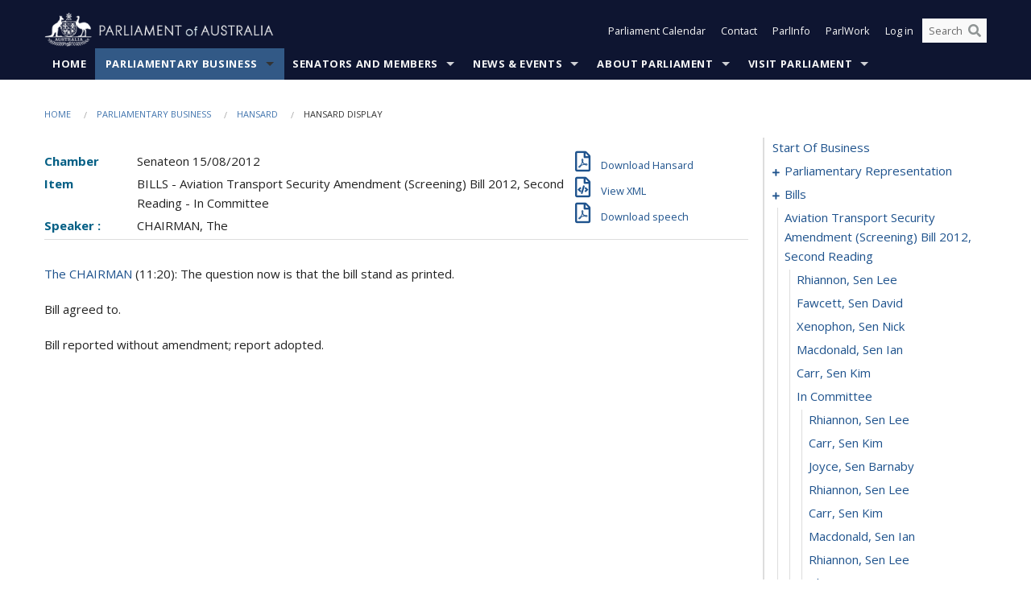

--- FILE ---
content_type: text/html; charset=utf-8
request_url: https://www.aph.gov.au/Parliamentary_Business/Hansard/Hansard_Display?bid=chamber/hansards/9c427010-0933-4aac-ae6b-ecf1d4f90dc4/&sid=0026
body_size: 171016
content:


<!doctype html>
<!--[if lt IE 7 ]> <html lang="en" class="no-js ie6"> <![endif]-->
<!--[if IE 7 ]>    <html lang="en" class="no-js ie7"> <![endif]-->
<!--[if IE 8 ]>    <html lang="en" class="no-js ie8"> <![endif]-->
<!--[if IE 9 ]>    <html lang="en" class="no-js ie9"> <![endif]-->
<!--[if (gt IE 9)|!(IE)]><!-->
<html class="no-js" lang="en" xml:lang="en" xmlns="http://www.w3.org/1999/xhtml">
<!--<![endif]-->

<head id="Head1">
    <!-- UserWay widget -->
    <script>
        (function (d) {
            var s = d.createElement("script");
            /* uncomment the following line to override default position*/
            /* s.setAttribute("data-position", 1);*/
            /* uncomment the following line to override default size (values: small, large)*/
            /* s.setAttribute("data-size", "large");*/
            /* uncomment the following line to override default language (e.g., fr, de, es, he, nl, etc.)*/
            /* s.setAttribute("data-language", "null");*/
            /* uncomment the following line to override color set via widget (e.g., #053f67)*/
            s.setAttribute("data-color", "#0e1531");
            /* uncomment the following line to override type set via widget (1=person, 2=chair, 3=eye, 4=text)*/
            /* s.setAttribute("data-type", "1");*/
            /* s.setAttribute("data-statement_text:", "Our Accessibility Statement");*/
            /* s.setAttribute("data-statement_url", "http://www.example.com/accessibility";*/
            /* uncomment the following line to override support on mobile devices*/
            /* s.setAttribute("data-mobile", true);*/
            /* uncomment the following line to set custom trigger action for accessibility menu*/
            /* s.setAttribute("data-trigger", "triggerId")*/
            s.setAttribute("data-account", "Nu37TW4Ef2");
            s.setAttribute("src", "https://cdn.userway.org/widget.js");
            (d.body || d.head).appendChild(s);
        })(document)
    </script>
    <!-- Google Tag Manager -->
    <script>(function (w, d, s, l, i) {
                w[l] = w[l] || []; w[l].push({
                    'gtm.start':
                        new Date().getTime(), event: 'gtm.js'
                }); var f = d.getElementsByTagName(s)[0],
                    j = d.createElement(s), dl = l != 'dataLayer' ? '&l=' + l : ''; j.async = true; j.src =
                        'https://www.googletagmanager.com/gtm.js?id=' + i + dl; f.parentNode.insertBefore(j, f);
            })(window, document, 'script', 'dataLayer', 'GTM-N2CL3M9');</script>
    <!-- End Google Tag Manager -->
    <meta charset="utf-8" /><meta http-equiv="X-UA-Compatible" content="IE=edge,chrome=1" /><meta property="og:title" content="Hansard Display" /><meta property="og:image" content="/images/template/Default_Classified_150_90.png" /><meta property="og:description" content="Hansard Display" /><meta property="og:url" content="https://www.aph.gov.au/Parliamentary_Business/Hansard/Hansard_Display?bid=chamber/hansards/9c427010-0933-4aac-ae6b-ecf1d4f90dc4/&amp;sid=0026" /><meta name="msvalidate.01" content="5D9111AD3364510F24400EBF6E139AB5" /><title>
	Hansard Display
        
     &ndash; Parliament of Australia
</title><link rel="schema.DCTERMS" href="http://purl.org/dc/terms/" /><link rel="schema.AGLSTERMS" href="http://www.agls.gov.au/agls/terms/" /><link rel="license" href="http://creativecommons.org/licenses/by-nc-nd/3.0/au/" /><meta name="description" content="Hansard Display" /><meta name="keywords" content="parliament, house, senate, parliamentary, committees, representatives, government, bills, motions" /><meta name="DCTERMS.Description" content="Hansard Display" /><meta name="DCTERMS.creator" content="corporateName=Commonwealth Parliament; address=Parliament House, Canberra, ACT, 2600; contact=+61 2 6277 7111;" /><meta name="DCTERMS.title" content="Hansard Display" /><meta name="DCTERMS.subject" content="Hansard Display" /><meta name="DCTERMS.created" content="2015-10-01" /><meta name="DCTERMS.modified" content="2023-12-19" /><meta name="DCTERMS.type" content="text" /><meta name="DCTERMS.coverage" content="Australia" /><meta name="DCTERMS.identifier" content="https://www.aph.gov.au/Parliamentary_Business/Hansard/Hansard_Display?bid=chamber/hansards/9c427010-0933-4aac-ae6b-ecf1d4f90dc4/&amp;sid=0026" /><meta name="DCTERMS.publisher" content="corporateName=Commonwealth Parliament; address=Parliament House, Canberra, ACT, 2600; contact=+61 2 6277 7111" /><meta name="DCTERMS.rights" content="http://www.aph.gov.au/Help/Disclaimer_Privacy_Copyright" /><meta name="DCTERMS.rightsHolder" content="Commonwealth of Australia" /><meta name="DCTERMS.license" content="Creative Commons - Attribution-NonCommercial-NoDerivs 3.0 Australia (CC BY-NC-ND 3.0 AU)" /><meta name="DCTERMS.language" content="en-AU" /><meta name="DCTERMS.format" content="text/html" /><meta name="viewport" content="width=device-width, initial-scale=1.0" /><link rel="shortcut icon" href="/favicon.ico" /><link href="//fonts.googleapis.com/css?family=Open+Sans:400italic,700,300,800,400|Open+Sans+Condensed:300,700" rel="stylesheet" type="text/css" /><link rel="apple-touch-icon" sizes="60x60" href="/touch-icon-iphone.png" /><link rel="apple-touch-icon" sizes="76x76" href="/touch-icon-ipad.png" /><link rel="apple-touch-icon" sizes="120x120" href="/touch-icon-iphone-retina.png" /><link rel="apple-touch-icon" sizes="152x152" href="/touch-icon-ipad-retina.png" />
        
        <link rel="stylesheet" media="screen" href="/css/style.min.css?v=4256636926" />
        
        <link rel="stylesheet" media="handheld" href="/css/handheld.css?v=3444104224" />
        <link rel="stylesheet" media="screen" href="/css/aph-theme/jquery-ui-1.8.6.custom.css" />
        <link rel="stylesheet" media="screen" href="/css/vendor/colorbox/colorbox.css?v=215458967" />
        
        <link rel="stylesheet" media="print" href="/css/print.css?v=1577436929" />
        

    <script type="text/javascript" src="/js/libs/jquery-1.10.2.min.js"></script>
    <script type="text/javascript" src="/js/libs/jquery-ui-1.10.4.custom.min.js"></script>
    <script type="text/javascript" src="/js/jquery.dateFormat-1.0.js"></script>
    <script type="text/javascript" src="/js/libs/jquery-migrate-1.2.1.min.js"></script>
    <script type="text/javascript" src="/js/plugins.js?v=2347550531"></script>
    <script type="text/javascript" src="/js/script.js?v=4153783859"></script>
    
    <script type="text/javascript" src="/js/vendor/lightbox2/lightbox.min.js?v=97624409"></script>

    <script type="text/javascript" src="/js/vendor/lightbox2/lightbox.min.js?v=97624409"></script>

    
    <script src="/js/libs/contentshare.js?v=2058135496"></script>

    <script type="text/javascript" src="/js/libs/react/react.min.js?v=3706843405"></script>
    <script type="text/javascript" src="/js/libs/react/react-dom.min.js?v=3706843405"></script>
    <script type="text/javascript" src="/js/libs/pubsub.js?v=2418985062"></script>
    <script type="text/javascript" src="/js/libs/moment.js?v=160068683"></script>
    <script type="text/javascript" src="/js/libs/moment-timezone-with-data.js?v=1518348680"></script>
    <script type="text/javascript">
        moment.tz.setDefault("Australia/Canberra");
    </script>
    <script type="text/javascript" src="/js/libs/duration-format.js?v=273884284"></script>

    <!--PLUGINS-->
    <script src="/js/vendor/porthole.min.js?v=2253615438"></script>
    <!--END PLUGINS-->
    <!--CORE-->
    <script src="/js/core.js?v=3918537519"></script>
    <!--END CORE-->

    <!--[if !(IE 6) | !(IE 7) | !(IE 8)]><!-->
    <script type="text/javascript" src="/js/libs/snap-ie-cache-fix.js?v=309387760"></script>
    <script type="text/javascript" src="/js/libs/respond.js?v=2777172843"></script>
    <!--<![endif]-->

    <!--[if lte IE 8 ]>
        <link rel="stylesheet" href="/css/ie-legacy.css" />    
    <![endif]-->

    <!--[if lt IE 7 ]>
    <script src="/js/libs/dd_belatedpng.js"></script>
    <script> DD_belatedPNG.fix('#site-logo img'); //fix any <img> or .png_bg background-images </script>
    <![endif]-->
    <script type="text/javascript" src="/js/libs/modernizr-3.6-complete.min.js?v=3030946925"></script>
    <script type="text/javascript" src="/js/vendor/AC_RunActiveContent.js?v=2714468098"></script>
    
    <script src="https://www.google.com/recaptcha/api.js?render=6Ld_jYUpAAAAALpOhXvR17v-Mkd6yXzP0m8pJ6RD"></script>
    </head>
<body id="body1" class="">
    <!-- Google Tag Manager (noscript) -->
    <noscript>
        <iframe src="https://www.googletagmanager.com/ns.html?id="
            height="0" width="0" style="display: none; visibility: hidden"></iframe>
    </noscript>
    <!-- End Google Tag Manager (noscript) -->
    <form method="post" action="/Parliamentary_Business/Hansard/Hansard_Display?bid=chamber/hansards/9c427010-0933-4aac-ae6b-ecf1d4f90dc4/&amp;sid=0026" id="mainform">
<div class="aspNetHidden">
<input type="hidden" name="__EVENTTARGET" id="__EVENTTARGET" value="" />
<input type="hidden" name="__EVENTARGUMENT" id="__EVENTARGUMENT" value="" />
<input type="hidden" name="__VIEWSTATE" id="__VIEWSTATE" value="cyHbBDcoG8IP26WlMGwixL9hmBpbveMa/kdIts2X07prPda3Q1ERAKbavP3xguRAxQ1gHNbEM+t+mCiNUdY5ajwV1NOyFEjSUXEmtH0ACS9NBTGGtAvkM4VTXB7RaP4PkuZqkrvAY9XzWjR1cbUiCB/pVpeY4erS6vCu2+xH9smalQ+4OGmTlFVqXSmdcuDBGD0nIv3loyQ1iboiYMl+S2IcwrQbx+sNYX3ch0WMxv1uBhRfs2Si6NW+T+/N1CCz9ERkpDiCg0Wpqe8ufp5mtWB6M/26HBKCueiHFjszrwDSiPzNZtJ4W0VRVbUoQ61r9XcGvaADrsCfySRT+whIg7UfR9/EwLaJnj71l4RLYvGLQsxloT+J65DdD4TMrQhlcjaK+DJv/mlhb5UhtZoihTox3s07uZvesIiolIu1Tlko4mj7rgvFBilUPQHOSdi4qNlFsEMRH8yWdbyBmq23ZUwcqpzwQa8/Jr6xJQxt69onJuQsAZXyJfNnsz+v51a1vFECFYjtwFJ+VoLUpIjByMGD7lM8HLxvUOc0da+EBqZ261LdZtIFNSsTtzaKHmbkfBfrnt7QPfI1WxFO9so5THQ6m0arJq2euCFDtXaLVjIfhUf0KCUO7b8zCD5BTCrG88w4p0FhMT2xKCg/[base64]/7by2FsQ1+6pBriIADfQwXaGS6EUBSl/5vkj3ro+U7dYoPQW5ZZXZtmbhfshxg7vFYORjDeUKGFPhXBd7o4FrVwY8gE03lUip+lpgbBrwWegZRbP7cWR7UW/E8D5vO80YMj9xCGmr5QmZV9dz+36P6KRw47BVRybMITRlIeIyfOKsTT/oRyex6alzrDA5f8DEpAZ4JZpz0k4RxMK1DQAhcTTpKVMwIFuUZHW5wdOO/XrkX70MFhhIT0FC4dZhvzhfa1IhjFzPoaoJ1g1G6QDOUW3RN1hMz+FfhQ34VnvOspp0jJuprpsYLAnl8LzPoahOHx6R0DbXLWoTT" />
</div>

<script type="text/javascript">
//<![CDATA[
var theForm = document.forms['mainform'];
if (!theForm) {
    theForm = document.mainform;
}
function __doPostBack(eventTarget, eventArgument) {
    if (!theForm.onsubmit || (theForm.onsubmit() != false)) {
        theForm.__EVENTTARGET.value = eventTarget;
        theForm.__EVENTARGUMENT.value = eventArgument;
        theForm.submit();
    }
}
//]]>
</script>


<script src="/WebResource.axd?d=pynGkmcFUV13He1Qd6_TZLoiRuBpjqx-mc4XYiEXE5AhhIqco9hBwrTw0Tb7b7xnVXxVYQ2&amp;t=638901896248157332" type="text/javascript"></script>

<SCRIPT LANGUAGE="JavaScript">function validatecbRAgree(oSrc, args){args.IsValid = document.getElementById("cbRAgree").checked;}</SCRIPT><SCRIPT LANGUAGE="JavaScript">function validatetxtRPasswordConfirm(oSrc, args){args.IsValid = document.getElementById("txtRPasswordConfirm").value.length == 0 || (document.getElementById("txtRPasswordConfirm").value.length > 0 && document.getElementById("txtRPassword").value == document.getElementById("txtRPasswordConfirm").value);}</SCRIPT>
<script src="/ScriptResource.axd?d=NJmAwtEo3Ipnlaxl6CMhvke6LuKNAIG7wYOJ0svbr6ONPX84I_mgHcaT4vlKIcsaiSilqTO2BSjgHfMknroo8jcCuptYgPcm4RziWlEs--KIFpQTsX7IzkyRphQJbqfMTX1duQSbK8E8ppY2fR2sRsVOWZo1&amp;t=5c0e0825" type="text/javascript"></script>
<script src="/ScriptResource.axd?d=dwY9oWetJoJoVpgL6Zq8ONn6rPVYJGBVTR68BxEKJFmfic3OWCCt72aiM8KSgUYJDTVRUBGKySWh7ZXPbC0k-ODM6mBUyoBgGnd8l-OIjB5fkBCFQwlBjvs66KJFiYOzD8rOxneUeSdqeqrGhXA_47-1LZA1&amp;t=5c0e0825" type="text/javascript"></script>
<script src="/ParliamentNumbers.svc/js" type="text/javascript"></script>
<script src="/Predictive/Predictive.asmx/js" type="text/javascript"></script>
<div class="aspNetHidden">

	<input type="hidden" name="__VIEWSTATEGENERATOR" id="__VIEWSTATEGENERATOR" value="35DD2790" />
</div>
        <script type="text/javascript">
//<![CDATA[
Sys.WebForms.PageRequestManager._initialize('ScriptManager1', 'mainform', [], [], [], 90, '');
//]]>
</script>


        <div class="off-canvas-wrap" data-offcanvas>
            <div aria-label="inner-wrap" class="inner-wrap">
                

<header>
    <section class="row" role="navigation" aria-label="Skip links">
        <div class="columns">
            <ul class="skip-links">
                <li><a role="button" href="#main-nav" aria-label="Skip to navigation">Skip to navigation</a></li>
                <li><a role="button" href="#content" aria-label="Skip to content">Skip to content</a></li>
            </ul>
        </div>
    </section>

    <div class="row header-img">
        <div class="medium-4 large-4 columns">
            <h1><a href="/">
                <img src="/images/template/header-logo.png" alt="Home - Parliament of Australia logo" /></a></h1>
        </div>

        <div class="medium-8 large-8 columns" style="padding-left: 0rem">
            <div class="row">
                <div class="columns">
                    <div class="nav-top-links-container">
                        <nav aria-label="Quick links" class="nav-top-links">
                            <ul class="inline-block-list text-small">
                                <li><a title="Open the Parliament Calendar" href="#" role="button" class="right-off-canvas-toggle" id="openParliamentaryCalendar" tabindex="0">Parliament Calendar</a></li>
                                <li><a title="Contact Us" href="/Help/Contact">Contact</a></li>
                                <li class="hide-for-small-only"><a title="Go to ParlInfo Search" href="https://parlinfo.aph.gov.au" target="_blank" rel="noopener noreferrer">ParlInfo</a></li>
                                <li class="hide-for-small-only"><a title="Go to ParlWork" href="https://parlwork.aph.gov.au" target="_blank" rel="noopener noreferrer">ParlWork</a></li>
                                
                                
                                        <li>
                                            <a title="Log in to My Parliament account" href="/Help/Login">Log in</a>
                                        </li>
                                    

                                <li class="has-form hide-for-small-only">
                                    <input aria-label="Search the website" id="txtGenericSearchTerm" aria-label="Input search content" type="text" placeholder="Search ...">
                                    <button id="btnGenericSearch" aria-label="Perform a search" type="submit"><em class="fa fa-search"></em></button>
                                </li>

                                <!--START SEARCH CONTROL-->
                                <script type="text/javascript">
                                    function SearchTermIsValid(searchTerm) {
                                        var result = searchTerm !== '';
                                        return result;
                                    }

                                    $(document).ready(function () {
                                        $("#btnGenericSearch").on("click", function (e) {
                                            e.preventDefault();

                                            var searchTerm = encodeURI($("#txtGenericSearchTerm").val());

                                            if (SearchTermIsValid(searchTerm)) {
                                                if (window.location.href.indexOf("parlview.aph.gov.au") > -1) {
                                                    window.location = "https://www.aph.gov.au/Help/Federated_Search_Results?q=" + searchTerm;
                                                } else {
                                                    window.location = "/Help/Federated_Search_Results?q=" + searchTerm;
                                                }
                                            }

                                            return false;
                                        });

                                        $("#txtGenericSearchTerm").keypress(function (e) {
                                            if (e.keyCode === 13) {
                                                $("#btnGenericSearch").click();
                                                return false;
                                            }
                                        });
                                    });
                                </script>
                                <!--END SEARCH CONTROL-->
                            </ul>
                        </nav>
                    </div>
                </div>
            </div>
        </div>
    </div>
</header>

<script type="text/javascript" src="/js/components/global/header-username.js"></script>

                

<div class="contain-to-grid">
    <nav aria-label="Site navigation" id="main-nav" class="top-bar" data-topbar>
        <ul class="title-area nav-top-links-mobile">
           <li class="has-form show-for-small-only">
                <input aria-label="Search the website" id="txtGenericSearchTermMobile" aria-label="Input search content" type="text" placeholder="Search ...">
                <button id="btnGenericSearchMobile" aria-label="Perform a search" type="submit"><em class="fa fa-search"></em></button>
            </li>

            <!--START SEARCH CONTROL-->
            <script type="text/javascript">
                function SearchTermIsValid(searchTerm) {
                    var result = searchTerm !== '';
                    return result;
                }

                $(document).ready(function () {
                    $("#btnGenericSearchMobile").on("click", function (e) {
                        e.preventDefault();

                        var searchTerm = encodeURI($("#txtGenericSearchTermMobile").val());

                        if (SearchTermIsValid(searchTerm)) {
                            if (window.location.href.indexOf("parlview.aph.gov.au") > -1) {
                                window.location = "https://www.aph.gov.au/Help/Federated_Search_Results?q=" + searchTerm;
                            } else {
                                window.location = "/Help/Federated_Search_Results?q=" + searchTerm;
                            }
                        }

                        return false;
                    });

                    $("#txtGenericSearchTermMobile").keypress(function (e) {
                        if (e.keyCode === 13) {
                            $("#btnGenericSearchMobile").click();
                            return false;
                        }
                    });
                });
            </script>
            <!--END SEARCH CONTROL-->
            <li class="toggle-topbar menu-icon">
                <a href="#" onclick="sendGoogleAnalyticsEvent('Primary Nav', 'Click hamburger menu', '')" role="button" aria-label="Open site navigation" aria-expanded="false">
                    <span>Menu</span>
                </a>
            </li>
        </ul>

        <section role="navigation" aria-label="navigation" class="top-bar-section top-bar-section-hidden">
            <ul id="main-nav-sub">
            
                <li class="">
                    <a href="/" class="primary-nav-item-dropdown"
                       onclick="sendGoogleAnalyticsEvent('Primary Nav', 'Click Parent item', 'Home')">Home</a>

                
                </li>
                
                <li class="active has-dropdown not-click">
                    <a href="/Parliamentary_Business" class="primary-nav-item-dropdown"
                       onclick="sendGoogleAnalyticsEvent('Primary Nav', 'Click Parent item', 'Parliamentary Business')">Parliamentary Business</a>

                
                    <ul class="dropdown primary-nav-item-dropdown-hidden">

                    
                        <li class="">
                            <a href="/Parliamentary_Business/Bills_Legislation" onclick="sendGoogleAnalyticsEvent('Primary Nav', 'Click Child item', 'Bills and Legislation')">Bills and Legislation</a>
                        </li>
                        
                        <li class="">
                            <a href="/Parliamentary_Business/Tabled_documents" onclick="sendGoogleAnalyticsEvent('Primary Nav', 'Click Child item', 'Tabled documents')">Tabled documents</a>
                        </li>
                        
                        <li class="">
                            <a href="/Parliamentary_Business/Chamber_documents" onclick="sendGoogleAnalyticsEvent('Primary Nav', 'Click Child item', 'Chamber documents')">Chamber documents</a>
                        </li>
                        
                        <li class="">
                            <a href="/Parliamentary_Business/Hansard" onclick="sendGoogleAnalyticsEvent('Primary Nav', 'Click Child item', 'Hansard')">Hansard</a>
                        </li>
                        
                        <li class="">
                            <a href="/Parliamentary_Business/Senate_estimates" onclick="sendGoogleAnalyticsEvent('Primary Nav', 'Click Child item', 'Senate estimates')">Senate estimates</a>
                        </li>
                        
                        <li class="">
                            <a href="/Parliamentary_Business/Committees" onclick="sendGoogleAnalyticsEvent('Primary Nav', 'Click Child item', 'Committees')">Committees</a>
                        </li>
                        
                        <li class="">
                            <a href="/Parliamentary_Business/Statistics" onclick="sendGoogleAnalyticsEvent('Primary Nav', 'Click Child item', 'Statistics')">Statistics</a>
                        </li>
                        
                        <li class="">
                            <a href="/Parliamentary_Business/Petitions" onclick="sendGoogleAnalyticsEvent('Primary Nav', 'Click Child item', 'Petitions')">Petitions</a>
                        </li>
                        
                    </ul>
                    
                </li>
                
                <li class="has-dropdown not-click">
                    <a href="/Senators_and_Members" class="primary-nav-item-dropdown"
                       onclick="sendGoogleAnalyticsEvent('Primary Nav', 'Click Parent item', 'Senators and Members')">Senators and Members</a>

                
                    <ul class="dropdown primary-nav-item-dropdown-hidden">

                    
                        <li class="">
                            <a href="/Senators_and_Members/Senators" onclick="sendGoogleAnalyticsEvent('Primary Nav', 'Click Child item', 'Senators')">Senators</a>
                        </li>
                        
                        <li class="">
                            <a href="/Senators_and_Members/Members" onclick="sendGoogleAnalyticsEvent('Primary Nav', 'Click Child item', 'Members')">Members</a>
                        </li>
                        
                        <li class="">
                            <a href="/Senators_and_Members/Contacting_Senators_and_Members" onclick="sendGoogleAnalyticsEvent('Primary Nav', 'Click Child item', 'Contacting Senators and Members')">Contacting Senators and Members</a>
                        </li>
                        
                    </ul>
                    
                </li>
                
                <li class="has-dropdown not-click">
                    <a href="/News_and_Events" class="primary-nav-item-dropdown"
                       onclick="sendGoogleAnalyticsEvent('Primary Nav', 'Click Parent item', 'News \u0026 Events')">News & Events</a>

                
                    <ul class="dropdown primary-nav-item-dropdown-hidden">

                    
                        <li class="">
                            <a href="/News_and_Events/Watch_Read_Listen" onclick="sendGoogleAnalyticsEvent('Primary Nav', 'Click Child item', 'Watch, Read, Listen')">Watch, Read, Listen</a>
                        </li>
                        
                        <li class="">
                            <a href="/News_and_Events/Events_Calendar" onclick="sendGoogleAnalyticsEvent('Primary Nav', 'Click Child item', 'Events Calendar')">Events Calendar</a>
                        </li>
                        
                        <li class="">
                            <a href="/News_and_Events/Senate_news_and_events" onclick="sendGoogleAnalyticsEvent('Primary Nav', 'Click Child item', 'Senate news and events')">Senate news and events</a>
                        </li>
                        
                        <li class="">
                            <a href="/News_and_Events/About_the_House_News" onclick="sendGoogleAnalyticsEvent('Primary Nav', 'Click Child item', 'About the House News')">About the House News</a>
                        </li>
                        
                        <li class="">
                            <a href="/News_and_Events/Joint_statements_by_the_Presiding_Officers" onclick="sendGoogleAnalyticsEvent('Primary Nav', 'Click Child item', 'Joint statements by the Presiding Officers')">Joint statements by the Presiding Officers</a>
                        </li>
                        
                        <li class="">
                            <a href="/News_and_Events/My_First_Speech" onclick="sendGoogleAnalyticsEvent('Primary Nav', 'Click Child item', 'My First Speech')">My First Speech</a>
                        </li>
                        
                    </ul>
                    
                </li>
                
                <li class="has-dropdown not-click">
                    <a href="/About_Parliament" class="primary-nav-item-dropdown"
                       onclick="sendGoogleAnalyticsEvent('Primary Nav', 'Click Parent item', 'About Parliament')">About Parliament</a>

                
                    <ul class="dropdown primary-nav-item-dropdown-hidden">

                    
                        <li class="">
                            <a href="/About_Parliament/Senate" onclick="sendGoogleAnalyticsEvent('Primary Nav', 'Click Child item', 'Senate')">Senate</a>
                        </li>
                        
                        <li class="">
                            <a href="/About_Parliament/House_of_Representatives" onclick="sendGoogleAnalyticsEvent('Primary Nav', 'Click Child item', 'House of Representatives')">House of Representatives</a>
                        </li>
                        
                        <li class="">
                            <a href="/About_Parliament/Work_of_the_Parliament" onclick="sendGoogleAnalyticsEvent('Primary Nav', 'Click Child item', 'Work of the Parliament')">Work of the Parliament</a>
                        </li>
                        
                        <li class="">
                            <a href="/About_Parliament/Parliamentary_Leadership_Taskforce" onclick="sendGoogleAnalyticsEvent('Primary Nav', 'Click Child item', 'Parliamentary Leadership Taskforce')">Parliamentary Leadership Taskforce</a>
                        </li>
                        
                        <li class="">
                            <a href="/About_Parliament/Parliamentary_departments" onclick="sendGoogleAnalyticsEvent('Primary Nav', 'Click Child item', 'Parliamentary departments')">Parliamentary departments</a>
                        </li>
                        
                        <li class="">
                            <a href="/About_Parliament/International_Program" onclick="sendGoogleAnalyticsEvent('Primary Nav', 'Click Child item', 'International Program')">International Program</a>
                        </li>
                        
                        <li class="">
                            <a href="/About_Parliament/Publications" onclick="sendGoogleAnalyticsEvent('Primary Nav', 'Click Child item', 'Publications and policies')">Publications and policies</a>
                        </li>
                        
                        <li class="">
                            <a href="/About_Parliament/Employment" onclick="sendGoogleAnalyticsEvent('Primary Nav', 'Click Child item', 'Employment')">Employment</a>
                        </li>
                        
                        <li class="">
                            <a href="/About_Parliament/Media_Rules_and_Filming_Applications" onclick="sendGoogleAnalyticsEvent('Primary Nav', 'Click Child item', 'Media Rules and Filming Applications')">Media Rules and Filming Applications</a>
                        </li>
                        
                        <li class="">
                            <a href="/About_Parliament/Education_Resources" onclick="sendGoogleAnalyticsEvent('Primary Nav', 'Click Child item', 'Education Resources')">Education Resources</a>
                        </li>
                        
                        <li class="">
                            <a href="/About_Parliament/Parliamentary_Friendship" onclick="sendGoogleAnalyticsEvent('Primary Nav', 'Click Child item', 'Parliamentary Friendship Groups (non-country)')">Parliamentary Friendship Groups (non-country)</a>
                        </li>
                        
                        <li class="">
                            <a href="/About_Parliament/Australian_Parliament_House_Security_Pass_Office" onclick="sendGoogleAnalyticsEvent('Primary Nav', 'Click Child item', 'Australian Parliament House (APH) Security Pass Office')">Australian Parliament House (APH) Security Pass Office</a>
                        </li>
                        
                        <li class="">
                            <a href="/About_Parliament/Sitting_Calendar" onclick="sendGoogleAnalyticsEvent('Primary Nav', 'Click Child item', 'Sitting Calendar')">Sitting Calendar</a>
                        </li>
                        
                    </ul>
                    
                </li>
                
                <li class="has-dropdown not-click">
                    <a href="/Visit_Parliament" class="primary-nav-item-dropdown"
                       onclick="sendGoogleAnalyticsEvent('Primary Nav', 'Click Parent item', 'Visit Parliament')">Visit Parliament</a>

                
                    <ul class="dropdown primary-nav-item-dropdown-hidden">

                    
                        <li class="">
                            <a href="/Visit_Parliament/Whats_On" onclick="sendGoogleAnalyticsEvent('Primary Nav', 'Click Child item', 'What\u0027s on')">What's on</a>
                        </li>
                        
                        <li class="">
                            <a href="/Visit_Parliament/Things_to_Do" onclick="sendGoogleAnalyticsEvent('Primary Nav', 'Click Child item', 'Things to Do')">Things to Do</a>
                        </li>
                        
                        <li class="">
                            <a href="/Visit_Parliament/Art" onclick="sendGoogleAnalyticsEvent('Primary Nav', 'Click Child item', 'Art at Parliament')">Art at Parliament</a>
                        </li>
                        
                        <li class="">
                            <a href="/Visit_Parliament/Dining" onclick="sendGoogleAnalyticsEvent('Primary Nav', 'Click Child item', 'Dining')">Dining</a>
                        </li>
                        
                        <li class="">
                            <a href="/Visit_Parliament/Parliament_Shop" onclick="sendGoogleAnalyticsEvent('Primary Nav', 'Click Child item', 'Parliament Shop')">Parliament Shop</a>
                        </li>
                        
                        <li class="">
                            <a href="/Visit_Parliament/Venue_Hire" onclick="sendGoogleAnalyticsEvent('Primary Nav', 'Click Child item', 'Venue Hire')">Venue Hire</a>
                        </li>
                        
                        <li class="">
                            <a href="/Visit_Parliament/Plan_your_Visit" onclick="sendGoogleAnalyticsEvent('Primary Nav', 'Click Child item', 'Plan your Visit')">Plan your Visit</a>
                        </li>
                        
                        <li class="">
                            <a href="/Visit_Parliament/Accessibility" onclick="sendGoogleAnalyticsEvent('Primary Nav', 'Click Child item', 'Accessibility')">Accessibility</a>
                        </li>
                        
                    </ul>
                    
                </li>
                
            </ul>
        </section>
    </nav>
</div>

                
                


<div class="row padding-medium" id="content" role="main">
    <div class="columns">
        
<div class="breadcrumbs-container show-for-medium-up">
    <a id="skip"></a>
    <!-- START BREADCRUMBS -->
    
    <nav aria-label="Breadcrumbs" class="breadcrumbs">
        
               <a href="/">Home</a>
              
               <a href="/Parliamentary_Business">Parliamentary Business</a>
              
               <a href="/Parliamentary_Business/Hansard">Hansard</a>
              
               <span aria-label="breadcrumbs" class="current">Hansard Display</span>
              
    </nav>
    
    <!-- END BREADCRUMBS -->
</div>

        <div class="row">
            <div class="large-3 large-push-9 columns">
                <div class="hide-for-large-up">
                    <h4><a onclick="handleclick()" style="text-decoration: none"><i class="fa fa-bars"></i>&nbsp;&nbsp;Table of contents</h4>
                </div>
                <div id="hansard-nav" class="hansarad-toc-split hide-for-medium-down">
                    <div class="box" style="padding: 0 10px 0 0;" xmlns:aph="http://www.aph.gov.au/xsl" xmlns:aphhansard="http://www.aph.gov.au/xslhansard"><ul class="hansard-toc"><li><div class="hansard-section"><a href="/Parliamentary_Business/Hansard/Hansard_Display?bid=chamber/hansards/9c427010-0933-4aac-ae6b-ecf1d4f90dc4/&amp;sid=0000" class="&#xD;&#xA;                    hansard-link&#xD;&#xA;                  " onclick="&#xD;&#xA;                    scroll(0,0)&#xD;&#xA;                  " data-bid="chamber/hansards/9c427010-0933-4aac-ae6b-ecf1d4f90dc4/" data-sid="0000" aria-label="0000">start of business</a></div><li><div class="hansard-section"><a href="#" class="expand"><em class="fa fa-plus" style="font-size:10px;">  </em></a><a href="/Parliamentary_Business/Hansard/Hansard_Display?bid=chamber/hansards/9c427010-0933-4aac-ae6b-ecf1d4f90dc4/&amp;sid=0001" class="&#xD;&#xA;                    hansard-link&#xD;&#xA;                  " onclick="&#xD;&#xA;                    scroll(0,0)&#xD;&#xA;                  " data-bid="chamber/hansards/9c427010-0933-4aac-ae6b-ecf1d4f90dc4/" data-sid="0001" aria-label="0001">parliamentary representation</a></div><ul><li><div class="hansard-section"><a href="/Parliamentary_Business/Hansard/Hansard_Display?bid=chamber/hansards/9c427010-0933-4aac-ae6b-ecf1d4f90dc4/&amp;sid=0002" class="&#xD;&#xA;                    hansard-fragment&#xD;&#xA;                  " onclick="&#xD;&#xA;                    scroll(0,0)&#xD;&#xA;                  " data-bid="chamber/hansards/9c427010-0933-4aac-ae6b-ecf1d4f90dc4/" data-sid="0002" aria-label="0002">south australia</a></div><ul><li><div class="hansard-section"><a href="/Parliamentary_Business/Hansard/Hansard_Display?bid=chamber/hansards/9c427010-0933-4aac-ae6b-ecf1d4f90dc4/&amp;sid=0003" class="&#xD;&#xA;                    hansard-fragment&#xD;&#xA;                  " onclick="&#xD;&#xA;                    scroll(0,0)&#xD;&#xA;                  " data-bid="chamber/hansards/9c427010-0933-4aac-ae6b-ecf1d4f90dc4/" data-sid="0003" aria-label="0003">PRESIDENT, The</a></div></ul></li></ul></li><li><div class="hansard-section"><a href="#" class="expand"><em class="fa fa-plus" style="font-size:10px;">  </em></a><a href="/Parliamentary_Business/Hansard/Hansard_Display?bid=chamber/hansards/9c427010-0933-4aac-ae6b-ecf1d4f90dc4/&amp;sid=0004" class="&#xD;&#xA;                    hansard-link&#xD;&#xA;                  " onclick="&#xD;&#xA;                    scroll(0,0)&#xD;&#xA;                  " data-bid="chamber/hansards/9c427010-0933-4aac-ae6b-ecf1d4f90dc4/" data-sid="0004" aria-label="0004">bills</a></div><ul><li><div class="hansard-section"><a href="/Parliamentary_Business/Hansard/Hansard_Display?bid=chamber/hansards/9c427010-0933-4aac-ae6b-ecf1d4f90dc4/&amp;sid=0005" class="&#xD;&#xA;                    hansard-fragment&#xD;&#xA;                  " onclick="&#xD;&#xA;                    scroll(0,0)&#xD;&#xA;                  " data-bid="chamber/hansards/9c427010-0933-4aac-ae6b-ecf1d4f90dc4/" data-sid="0005" aria-label="0005">aviation transport security amendment (screening) bill 2012, second reading</a></div><ul><li><div class="hansard-section"><a href="/Parliamentary_Business/Hansard/Hansard_Display?bid=chamber/hansards/9c427010-0933-4aac-ae6b-ecf1d4f90dc4/&amp;sid=0006" class="&#xD;&#xA;                    hansard-fragment&#xD;&#xA;                  " onclick="&#xD;&#xA;                    scroll(0,0)&#xD;&#xA;                  " data-bid="chamber/hansards/9c427010-0933-4aac-ae6b-ecf1d4f90dc4/" data-sid="0006" aria-label="0006">Rhiannon, Sen Lee</a></div><li><div class="hansard-section"><a href="/Parliamentary_Business/Hansard/Hansard_Display?bid=chamber/hansards/9c427010-0933-4aac-ae6b-ecf1d4f90dc4/&amp;sid=0007" class="&#xD;&#xA;                    hansard-fragment&#xD;&#xA;                  " onclick="&#xD;&#xA;                    scroll(0,0)&#xD;&#xA;                  " data-bid="chamber/hansards/9c427010-0933-4aac-ae6b-ecf1d4f90dc4/" data-sid="0007" aria-label="0007">Fawcett, Sen David</a></div><li><div class="hansard-section"><a href="/Parliamentary_Business/Hansard/Hansard_Display?bid=chamber/hansards/9c427010-0933-4aac-ae6b-ecf1d4f90dc4/&amp;sid=0008" class="&#xD;&#xA;                    hansard-fragment&#xD;&#xA;                  " onclick="&#xD;&#xA;                    scroll(0,0)&#xD;&#xA;                  " data-bid="chamber/hansards/9c427010-0933-4aac-ae6b-ecf1d4f90dc4/" data-sid="0008" aria-label="0008">Xenophon, Sen Nick</a></div><li><div class="hansard-section"><a href="/Parliamentary_Business/Hansard/Hansard_Display?bid=chamber/hansards/9c427010-0933-4aac-ae6b-ecf1d4f90dc4/&amp;sid=0009" class="&#xD;&#xA;                    hansard-fragment&#xD;&#xA;                  " onclick="&#xD;&#xA;                    scroll(0,0)&#xD;&#xA;                  " data-bid="chamber/hansards/9c427010-0933-4aac-ae6b-ecf1d4f90dc4/" data-sid="0009" aria-label="0009">Macdonald, Sen Ian</a></div><li><div class="hansard-section"><a href="/Parliamentary_Business/Hansard/Hansard_Display?bid=chamber/hansards/9c427010-0933-4aac-ae6b-ecf1d4f90dc4/&amp;sid=0010" class="&#xD;&#xA;                    hansard-fragment&#xD;&#xA;                  " onclick="&#xD;&#xA;                    scroll(0,0)&#xD;&#xA;                  " data-bid="chamber/hansards/9c427010-0933-4aac-ae6b-ecf1d4f90dc4/" data-sid="0010" aria-label="0010">Carr, Sen Kim</a></div><li><div class="hansard-section"><a href="/Parliamentary_Business/Hansard/Hansard_Display?bid=chamber/hansards/9c427010-0933-4aac-ae6b-ecf1d4f90dc4/&amp;sid=0011" class="&#xD;&#xA;                    hansard-fragment&#xD;&#xA;                  " onclick="&#xD;&#xA;                    scroll(0,0)&#xD;&#xA;                  " data-bid="chamber/hansards/9c427010-0933-4aac-ae6b-ecf1d4f90dc4/" data-sid="0011" aria-label="0011">in committee</a></div><ul><li><div class="hansard-section"><a href="/Parliamentary_Business/Hansard/Hansard_Display?bid=chamber/hansards/9c427010-0933-4aac-ae6b-ecf1d4f90dc4/&amp;sid=0012" class="&#xD;&#xA;                    hansard-fragment&#xD;&#xA;                  " onclick="&#xD;&#xA;                    scroll(0,0)&#xD;&#xA;                  " data-bid="chamber/hansards/9c427010-0933-4aac-ae6b-ecf1d4f90dc4/" data-sid="0012" aria-label="0012">Rhiannon, Sen Lee</a></div><li><div class="hansard-section"><a href="/Parliamentary_Business/Hansard/Hansard_Display?bid=chamber/hansards/9c427010-0933-4aac-ae6b-ecf1d4f90dc4/&amp;sid=0013" class="&#xD;&#xA;                    hansard-fragment&#xD;&#xA;                  " onclick="&#xD;&#xA;                    scroll(0,0)&#xD;&#xA;                  " data-bid="chamber/hansards/9c427010-0933-4aac-ae6b-ecf1d4f90dc4/" data-sid="0013" aria-label="0013">Carr, Sen Kim</a></div><li><div class="hansard-section"><a href="/Parliamentary_Business/Hansard/Hansard_Display?bid=chamber/hansards/9c427010-0933-4aac-ae6b-ecf1d4f90dc4/&amp;sid=0014" class="&#xD;&#xA;                    hansard-fragment&#xD;&#xA;                  " onclick="&#xD;&#xA;                    scroll(0,0)&#xD;&#xA;                  " data-bid="chamber/hansards/9c427010-0933-4aac-ae6b-ecf1d4f90dc4/" data-sid="0014" aria-label="0014">Joyce, Sen Barnaby</a></div><li><div class="hansard-section"><a href="/Parliamentary_Business/Hansard/Hansard_Display?bid=chamber/hansards/9c427010-0933-4aac-ae6b-ecf1d4f90dc4/&amp;sid=0015" class="&#xD;&#xA;                    hansard-fragment&#xD;&#xA;                  " onclick="&#xD;&#xA;                    scroll(0,0)&#xD;&#xA;                  " data-bid="chamber/hansards/9c427010-0933-4aac-ae6b-ecf1d4f90dc4/" data-sid="0015" aria-label="0015">Rhiannon, Sen Lee</a></div><li><div class="hansard-section"><a href="/Parliamentary_Business/Hansard/Hansard_Display?bid=chamber/hansards/9c427010-0933-4aac-ae6b-ecf1d4f90dc4/&amp;sid=0016" class="&#xD;&#xA;                    hansard-fragment&#xD;&#xA;                  " onclick="&#xD;&#xA;                    scroll(0,0)&#xD;&#xA;                  " data-bid="chamber/hansards/9c427010-0933-4aac-ae6b-ecf1d4f90dc4/" data-sid="0016" aria-label="0016">Carr, Sen Kim</a></div><li><div class="hansard-section"><a href="/Parliamentary_Business/Hansard/Hansard_Display?bid=chamber/hansards/9c427010-0933-4aac-ae6b-ecf1d4f90dc4/&amp;sid=0017" class="&#xD;&#xA;                    hansard-fragment&#xD;&#xA;                  " onclick="&#xD;&#xA;                    scroll(0,0)&#xD;&#xA;                  " data-bid="chamber/hansards/9c427010-0933-4aac-ae6b-ecf1d4f90dc4/" data-sid="0017" aria-label="0017">Macdonald, Sen Ian</a></div><li><div class="hansard-section"><a href="/Parliamentary_Business/Hansard/Hansard_Display?bid=chamber/hansards/9c427010-0933-4aac-ae6b-ecf1d4f90dc4/&amp;sid=0018" class="&#xD;&#xA;                    hansard-fragment&#xD;&#xA;                  " onclick="&#xD;&#xA;                    scroll(0,0)&#xD;&#xA;                  " data-bid="chamber/hansards/9c427010-0933-4aac-ae6b-ecf1d4f90dc4/" data-sid="0018" aria-label="0018">Rhiannon, Sen Lee</a></div><li><div class="hansard-section"><a href="/Parliamentary_Business/Hansard/Hansard_Display?bid=chamber/hansards/9c427010-0933-4aac-ae6b-ecf1d4f90dc4/&amp;sid=0019" class="&#xD;&#xA;                    hansard-fragment&#xD;&#xA;                  " onclick="&#xD;&#xA;                    scroll(0,0)&#xD;&#xA;                  " data-bid="chamber/hansards/9c427010-0933-4aac-ae6b-ecf1d4f90dc4/" data-sid="0019" aria-label="0019">Rhiannon, Sen Lee</a></div><li><div class="hansard-section"><a href="/Parliamentary_Business/Hansard/Hansard_Display?bid=chamber/hansards/9c427010-0933-4aac-ae6b-ecf1d4f90dc4/&amp;sid=0020" class="&#xD;&#xA;                    hansard-fragment&#xD;&#xA;                  " onclick="&#xD;&#xA;                    scroll(0,0)&#xD;&#xA;                  " data-bid="chamber/hansards/9c427010-0933-4aac-ae6b-ecf1d4f90dc4/" data-sid="0020" aria-label="0020">Carr, Sen Kim</a></div><li><div class="hansard-section"><a href="/Parliamentary_Business/Hansard/Hansard_Display?bid=chamber/hansards/9c427010-0933-4aac-ae6b-ecf1d4f90dc4/&amp;sid=0021" class="&#xD;&#xA;                    hansard-fragment&#xD;&#xA;                  " onclick="&#xD;&#xA;                    scroll(0,0)&#xD;&#xA;                  " data-bid="chamber/hansards/9c427010-0933-4aac-ae6b-ecf1d4f90dc4/" data-sid="0021" aria-label="0021">Joyce, Sen Barnaby</a></div><li><div class="hansard-section"><a href="/Parliamentary_Business/Hansard/Hansard_Display?bid=chamber/hansards/9c427010-0933-4aac-ae6b-ecf1d4f90dc4/&amp;sid=0022" class="&#xD;&#xA;                    hansard-fragment&#xD;&#xA;                  " onclick="&#xD;&#xA;                    scroll(0,0)&#xD;&#xA;                  " data-bid="chamber/hansards/9c427010-0933-4aac-ae6b-ecf1d4f90dc4/" data-sid="0022" aria-label="0022">Rhiannon, Sen Lee</a></div><li><div class="hansard-section"><a href="/Parliamentary_Business/Hansard/Hansard_Display?bid=chamber/hansards/9c427010-0933-4aac-ae6b-ecf1d4f90dc4/&amp;sid=0023" class="&#xD;&#xA;                    hansard-fragment&#xD;&#xA;                  " onclick="&#xD;&#xA;                    scroll(0,0)&#xD;&#xA;                  " data-bid="chamber/hansards/9c427010-0933-4aac-ae6b-ecf1d4f90dc4/" data-sid="0023" aria-label="0023">Carr, Sen Kim</a></div><li><div class="hansard-section"><a href="/Parliamentary_Business/Hansard/Hansard_Display?bid=chamber/hansards/9c427010-0933-4aac-ae6b-ecf1d4f90dc4/&amp;sid=0024" class="&#xD;&#xA;                    hansard-fragment&#xD;&#xA;                  " onclick="&#xD;&#xA;                    scroll(0,0)&#xD;&#xA;                  " data-bid="chamber/hansards/9c427010-0933-4aac-ae6b-ecf1d4f90dc4/" data-sid="0024" aria-label="0024">Rhiannon, Sen Lee</a></div><li><div class="hansard-section"><a href="/Parliamentary_Business/Hansard/Hansard_Display?bid=chamber/hansards/9c427010-0933-4aac-ae6b-ecf1d4f90dc4/&amp;sid=0025" class="&#xD;&#xA;                    hansard-fragment&#xD;&#xA;                  " onclick="&#xD;&#xA;                    scroll(0,0)&#xD;&#xA;                  " data-bid="chamber/hansards/9c427010-0933-4aac-ae6b-ecf1d4f90dc4/" data-sid="0025" aria-label="0025">division</a></div><li><div class="hansard-section"><a href="/Parliamentary_Business/Hansard/Hansard_Display?bid=chamber/hansards/9c427010-0933-4aac-ae6b-ecf1d4f90dc4/&amp;sid=0026" class="&#xD;&#xA;                    hansard-fragment&#xD;&#xA;                  " onclick="&#xD;&#xA;                    scroll(0,0)&#xD;&#xA;                  " data-bid="chamber/hansards/9c427010-0933-4aac-ae6b-ecf1d4f90dc4/" data-sid="0026" aria-label="0026">CHAIRMAN, The</a></div></ul></li><li><div class="hansard-section"><a href="/Parliamentary_Business/Hansard/Hansard_Display?bid=chamber/hansards/9c427010-0933-4aac-ae6b-ecf1d4f90dc4/&amp;sid=0027" class="&#xD;&#xA;                    hansard-fragment&#xD;&#xA;                  " onclick="&#xD;&#xA;                    scroll(0,0)&#xD;&#xA;                  " data-bid="chamber/hansards/9c427010-0933-4aac-ae6b-ecf1d4f90dc4/" data-sid="0027" aria-label="0027">third reading</a></div><ul><li><div class="hansard-section"><a href="/Parliamentary_Business/Hansard/Hansard_Display?bid=chamber/hansards/9c427010-0933-4aac-ae6b-ecf1d4f90dc4/&amp;sid=0028" class="&#xD;&#xA;                    hansard-fragment&#xD;&#xA;                  " onclick="&#xD;&#xA;                    scroll(0,0)&#xD;&#xA;                  " data-bid="chamber/hansards/9c427010-0933-4aac-ae6b-ecf1d4f90dc4/" data-sid="0028" aria-label="0028">Carr, Sen Kim</a></div><li><div class="hansard-section"><a href="/Parliamentary_Business/Hansard/Hansard_Display?bid=chamber/hansards/9c427010-0933-4aac-ae6b-ecf1d4f90dc4/&amp;sid=0029" class="&#xD;&#xA;                    hansard-fragment&#xD;&#xA;                  " onclick="&#xD;&#xA;                    scroll(0,0)&#xD;&#xA;                  " data-bid="chamber/hansards/9c427010-0933-4aac-ae6b-ecf1d4f90dc4/" data-sid="0029" aria-label="0029">division</a></div></ul></li></ul></li><li><div class="hansard-section"><a href="/Parliamentary_Business/Hansard/Hansard_Display?bid=chamber/hansards/9c427010-0933-4aac-ae6b-ecf1d4f90dc4/&amp;sid=0030" class="&#xD;&#xA;                    hansard-fragment&#xD;&#xA;                  " onclick="&#xD;&#xA;                    scroll(0,0)&#xD;&#xA;                  " data-bid="chamber/hansards/9c427010-0933-4aac-ae6b-ecf1d4f90dc4/" data-sid="0030" aria-label="0030">higher education support amendment (student contribution amounts and other measures) bill 2012</a></div><ul><li><div class="hansard-section"><a href="/Parliamentary_Business/Hansard/Hansard_Display?bid=chamber/hansards/9c427010-0933-4aac-ae6b-ecf1d4f90dc4/&amp;sid=0031" class="&#xD;&#xA;                    hansard-fragment&#xD;&#xA;                  " onclick="&#xD;&#xA;                    scroll(0,0)&#xD;&#xA;                  " data-bid="chamber/hansards/9c427010-0933-4aac-ae6b-ecf1d4f90dc4/" data-sid="0031" aria-label="0031">second reading</a></div><ul><li><div class="hansard-section"><a href="/Parliamentary_Business/Hansard/Hansard_Display?bid=chamber/hansards/9c427010-0933-4aac-ae6b-ecf1d4f90dc4/&amp;sid=0032" class="&#xD;&#xA;                    hansard-fragment&#xD;&#xA;                  " onclick="&#xD;&#xA;                    scroll(0,0)&#xD;&#xA;                  " data-bid="chamber/hansards/9c427010-0933-4aac-ae6b-ecf1d4f90dc4/" data-sid="0032" aria-label="0032">Mason, Sen Brett</a></div><li><div class="hansard-section"><a href="/Parliamentary_Business/Hansard/Hansard_Display?bid=chamber/hansards/9c427010-0933-4aac-ae6b-ecf1d4f90dc4/&amp;sid=0033" class="&#xD;&#xA;                    hansard-fragment&#xD;&#xA;                  " onclick="&#xD;&#xA;                    scroll(0,0)&#xD;&#xA;                  " data-bid="chamber/hansards/9c427010-0933-4aac-ae6b-ecf1d4f90dc4/" data-sid="0033" aria-label="0033">Bilyk, Sen Catryna</a></div><li><div class="hansard-section"><a href="/Parliamentary_Business/Hansard/Hansard_Display?bid=chamber/hansards/9c427010-0933-4aac-ae6b-ecf1d4f90dc4/&amp;sid=0034" class="&#xD;&#xA;                    hansard-fragment&#xD;&#xA;                  " onclick="&#xD;&#xA;                    scroll(0,0)&#xD;&#xA;                  " data-bid="chamber/hansards/9c427010-0933-4aac-ae6b-ecf1d4f90dc4/" data-sid="0034" aria-label="0034">Back, Sen Chris</a></div><li><div class="hansard-section"><a href="/Parliamentary_Business/Hansard/Hansard_Display?bid=chamber/hansards/9c427010-0933-4aac-ae6b-ecf1d4f90dc4/&amp;sid=0035" class="&#xD;&#xA;                    hansard-fragment&#xD;&#xA;                  " onclick="&#xD;&#xA;                    scroll(0,0)&#xD;&#xA;                  " data-bid="chamber/hansards/9c427010-0933-4aac-ae6b-ecf1d4f90dc4/" data-sid="0035" aria-label="0035">Rhiannon, Sen Lee</a></div><li><div class="hansard-section"><a href="/Parliamentary_Business/Hansard/Hansard_Display?bid=chamber/hansards/9c427010-0933-4aac-ae6b-ecf1d4f90dc4/&amp;sid=0036" class="&#xD;&#xA;                    hansard-fragment&#xD;&#xA;                  " onclick="&#xD;&#xA;                    scroll(0,0)&#xD;&#xA;                  " data-bid="chamber/hansards/9c427010-0933-4aac-ae6b-ecf1d4f90dc4/" data-sid="0036" aria-label="0036">McKenzie, Sen Bridget</a></div><li><div class="hansard-section"><a href="/Parliamentary_Business/Hansard/Hansard_Display?bid=chamber/hansards/9c427010-0933-4aac-ae6b-ecf1d4f90dc4/&amp;sid=0037" class="&#xD;&#xA;                    hansard-fragment&#xD;&#xA;                  " onclick="&#xD;&#xA;                    scroll(0,0)&#xD;&#xA;                  " data-bid="chamber/hansards/9c427010-0933-4aac-ae6b-ecf1d4f90dc4/" data-sid="0037" aria-label="0037">Bernardi, Sen Cory</a></div></ul></li></ul></li></ul></li><li><div class="hansard-section"><a href="#" class="expand"><em class="fa fa-plus" style="font-size:10px;">  </em></a><a href="/Parliamentary_Business/Hansard/Hansard_Display?bid=chamber/hansards/9c427010-0933-4aac-ae6b-ecf1d4f90dc4/&amp;sid=0038" class="&#xD;&#xA;                    hansard-link&#xD;&#xA;                  " onclick="&#xD;&#xA;                    scroll(0,0)&#xD;&#xA;                  " data-bid="chamber/hansards/9c427010-0933-4aac-ae6b-ecf1d4f90dc4/" data-sid="0038" aria-label="0038">matters of public interest</a></div><ul><li><div class="hansard-section"><a href="/Parliamentary_Business/Hansard/Hansard_Display?bid=chamber/hansards/9c427010-0933-4aac-ae6b-ecf1d4f90dc4/&amp;sid=0039" class="&#xD;&#xA;                    hansard-fragment&#xD;&#xA;                  " onclick="&#xD;&#xA;                    scroll(0,0)&#xD;&#xA;                  " data-bid="chamber/hansards/9c427010-0933-4aac-ae6b-ecf1d4f90dc4/" data-sid="0039" aria-label="0039">Boyce, Sen Sue (The ACTING DEPUTY PRESIDENT)</a></div><li><div class="hansard-section"><a href="/Parliamentary_Business/Hansard/Hansard_Display?bid=chamber/hansards/9c427010-0933-4aac-ae6b-ecf1d4f90dc4/&amp;sid=0040" class="&#xD;&#xA;                    hansard-fragment&#xD;&#xA;                  " onclick="&#xD;&#xA;                    scroll(0,0)&#xD;&#xA;                  " data-bid="chamber/hansards/9c427010-0933-4aac-ae6b-ecf1d4f90dc4/" data-sid="0040" aria-label="0040">australian broadcasting corporation</a></div><ul><li><div class="hansard-section"><a href="/Parliamentary_Business/Hansard/Hansard_Display?bid=chamber/hansards/9c427010-0933-4aac-ae6b-ecf1d4f90dc4/&amp;sid=0041" class="&#xD;&#xA;                    hansard-fragment&#xD;&#xA;                  " onclick="&#xD;&#xA;                    scroll(0,0)&#xD;&#xA;                  " data-bid="chamber/hansards/9c427010-0933-4aac-ae6b-ecf1d4f90dc4/" data-sid="0041" aria-label="0041">Faulkner, Sen John</a></div></ul></li><li><div class="hansard-section"><a href="/Parliamentary_Business/Hansard/Hansard_Display?bid=chamber/hansards/9c427010-0933-4aac-ae6b-ecf1d4f90dc4/&amp;sid=0042" class="&#xD;&#xA;                    hansard-fragment&#xD;&#xA;                  " onclick="&#xD;&#xA;                    scroll(0,0)&#xD;&#xA;                  " data-bid="chamber/hansards/9c427010-0933-4aac-ae6b-ecf1d4f90dc4/" data-sid="0042" aria-label="0042">defence budget</a></div><ul><li><div class="hansard-section"><a href="/Parliamentary_Business/Hansard/Hansard_Display?bid=chamber/hansards/9c427010-0933-4aac-ae6b-ecf1d4f90dc4/&amp;sid=0043" class="&#xD;&#xA;                    hansard-fragment&#xD;&#xA;                  " onclick="&#xD;&#xA;                    scroll(0,0)&#xD;&#xA;                  " data-bid="chamber/hansards/9c427010-0933-4aac-ae6b-ecf1d4f90dc4/" data-sid="0043" aria-label="0043">Johnston, Sen David</a></div></ul></li><li><div class="hansard-section"><a href="/Parliamentary_Business/Hansard/Hansard_Display?bid=chamber/hansards/9c427010-0933-4aac-ae6b-ecf1d4f90dc4/&amp;sid=0044" class="&#xD;&#xA;                    hansard-fragment&#xD;&#xA;                  " onclick="&#xD;&#xA;                    scroll(0,0)&#xD;&#xA;                  " data-bid="chamber/hansards/9c427010-0933-4aac-ae6b-ecf1d4f90dc4/" data-sid="0044" aria-label="0044">environment</a></div><ul><li><div class="hansard-section"><a href="/Parliamentary_Business/Hansard/Hansard_Display?bid=chamber/hansards/9c427010-0933-4aac-ae6b-ecf1d4f90dc4/&amp;sid=0045" class="&#xD;&#xA;                    hansard-fragment&#xD;&#xA;                  " onclick="&#xD;&#xA;                    scroll(0,0)&#xD;&#xA;                  " data-bid="chamber/hansards/9c427010-0933-4aac-ae6b-ecf1d4f90dc4/" data-sid="0045" aria-label="0045">Waters, Sen Larissa</a></div></ul></li><li><div class="hansard-section"><a href="/Parliamentary_Business/Hansard/Hansard_Display?bid=chamber/hansards/9c427010-0933-4aac-ae6b-ecf1d4f90dc4/&amp;sid=0046" class="&#xD;&#xA;                    hansard-fragment&#xD;&#xA;                  " onclick="&#xD;&#xA;                    scroll(0,0)&#xD;&#xA;                  " data-bid="chamber/hansards/9c427010-0933-4aac-ae6b-ecf1d4f90dc4/" data-sid="0046" aria-label="0046">volunteering</a></div><ul><li><div class="hansard-section"><a href="/Parliamentary_Business/Hansard/Hansard_Display?bid=chamber/hansards/9c427010-0933-4aac-ae6b-ecf1d4f90dc4/&amp;sid=0047" class="&#xD;&#xA;                    hansard-fragment&#xD;&#xA;                  " onclick="&#xD;&#xA;                    scroll(0,0)&#xD;&#xA;                  " data-bid="chamber/hansards/9c427010-0933-4aac-ae6b-ecf1d4f90dc4/" data-sid="0047" aria-label="0047">Bilyk, Sen Catryna</a></div></ul></li><li><div class="hansard-section"><a href="/Parliamentary_Business/Hansard/Hansard_Display?bid=chamber/hansards/9c427010-0933-4aac-ae6b-ecf1d4f90dc4/&amp;sid=0048" class="&#xD;&#xA;                    hansard-fragment&#xD;&#xA;                  " onclick="&#xD;&#xA;                    scroll(0,0)&#xD;&#xA;                  " data-bid="chamber/hansards/9c427010-0933-4aac-ae6b-ecf1d4f90dc4/" data-sid="0048" aria-label="0048">renewable energy</a></div><ul><li><div class="hansard-section"><a href="/Parliamentary_Business/Hansard/Hansard_Display?bid=chamber/hansards/9c427010-0933-4aac-ae6b-ecf1d4f90dc4/&amp;sid=0049" class="&#xD;&#xA;                    hansard-fragment&#xD;&#xA;                  " onclick="&#xD;&#xA;                    scroll(0,0)&#xD;&#xA;                  " data-bid="chamber/hansards/9c427010-0933-4aac-ae6b-ecf1d4f90dc4/" data-sid="0049" aria-label="0049">Back, Sen Chris</a></div></ul></li></ul></li><li><div class="hansard-section"><a href="#" class="expand"><em class="fa fa-plus" style="font-size:10px;">  </em></a><a href="/Parliamentary_Business/Hansard/Hansard_Display?bid=chamber/hansards/9c427010-0933-4aac-ae6b-ecf1d4f90dc4/&amp;sid=0050" class="&#xD;&#xA;                    hansard-link&#xD;&#xA;                  " onclick="&#xD;&#xA;                    scroll(0,0)&#xD;&#xA;                  " data-bid="chamber/hansards/9c427010-0933-4aac-ae6b-ecf1d4f90dc4/" data-sid="0050" aria-label="0050">distinguished visitors</a></div><ul><li><div class="hansard-section"><a href="/Parliamentary_Business/Hansard/Hansard_Display?bid=chamber/hansards/9c427010-0933-4aac-ae6b-ecf1d4f90dc4/&amp;sid=0051" class="&#xD;&#xA;                    hansard-fragment&#xD;&#xA;                  " onclick="&#xD;&#xA;                    scroll(0,0)&#xD;&#xA;                  " data-bid="chamber/hansards/9c427010-0933-4aac-ae6b-ecf1d4f90dc4/" data-sid="0051" aria-label="0051">PRESIDENT, The</a></div></ul></li><li><div class="hansard-section"><a href="#" class="expand"><em class="fa fa-plus" style="font-size:10px;">  </em></a><a href="/Parliamentary_Business/Hansard/Hansard_Display?bid=chamber/hansards/9c427010-0933-4aac-ae6b-ecf1d4f90dc4/&amp;sid=0052" class="&#xD;&#xA;                    hansard-link&#xD;&#xA;                  " onclick="&#xD;&#xA;                    scroll(0,0)&#xD;&#xA;                  " data-bid="chamber/hansards/9c427010-0933-4aac-ae6b-ecf1d4f90dc4/" data-sid="0052" aria-label="0052">questions without notice</a></div><ul><li><div class="hansard-section"><a href="/Parliamentary_Business/Hansard/Hansard_Display?bid=chamber/hansards/9c427010-0933-4aac-ae6b-ecf1d4f90dc4/&amp;sid=0053" class="&#xD;&#xA;                    hansard-fragment&#xD;&#xA;                  " onclick="&#xD;&#xA;                    scroll(0,0)&#xD;&#xA;                  " data-bid="chamber/hansards/9c427010-0933-4aac-ae6b-ecf1d4f90dc4/" data-sid="0053" aria-label="0053">defence budget
                    (Macdonald, Sen Ian)
                  </a></div><li><div class="hansard-section"><a href="/Parliamentary_Business/Hansard/Hansard_Display?bid=chamber/hansards/9c427010-0933-4aac-ae6b-ecf1d4f90dc4/&amp;sid=0054" class="&#xD;&#xA;                    hansard-fragment&#xD;&#xA;                  " onclick="&#xD;&#xA;                    scroll(0,0)&#xD;&#xA;                  " data-bid="chamber/hansards/9c427010-0933-4aac-ae6b-ecf1d4f90dc4/" data-sid="0054" aria-label="0054">afghanistan
                    (Stephens, Sen Ursula)
                  </a></div><li><div class="hansard-section"><a href="/Parliamentary_Business/Hansard/Hansard_Display?bid=chamber/hansards/9c427010-0933-4aac-ae6b-ecf1d4f90dc4/&amp;sid=0055" class="&#xD;&#xA;                    hansard-fragment&#xD;&#xA;                  " onclick="&#xD;&#xA;                    scroll(0,0)&#xD;&#xA;                  " data-bid="chamber/hansards/9c427010-0933-4aac-ae6b-ecf1d4f90dc4/" data-sid="0055" aria-label="0055">budget
                    (Joyce, Sen Barnaby)
                  </a></div></ul></li><li><div class="hansard-section"><a href="#" class="expand"><em class="fa fa-plus" style="font-size:10px;">  </em></a><a href="/Parliamentary_Business/Hansard/Hansard_Display?bid=chamber/hansards/9c427010-0933-4aac-ae6b-ecf1d4f90dc4/&amp;sid=0056" class="&#xD;&#xA;                    hansard-link&#xD;&#xA;                  " onclick="&#xD;&#xA;                    scroll(0,0)&#xD;&#xA;                  " data-bid="chamber/hansards/9c427010-0933-4aac-ae6b-ecf1d4f90dc4/" data-sid="0056" aria-label="0056">distinguished visitors</a></div><ul><li><div class="hansard-section"><a href="/Parliamentary_Business/Hansard/Hansard_Display?bid=chamber/hansards/9c427010-0933-4aac-ae6b-ecf1d4f90dc4/&amp;sid=0057" class="&#xD;&#xA;                    hansard-fragment&#xD;&#xA;                  " onclick="&#xD;&#xA;                    scroll(0,0)&#xD;&#xA;                  " data-bid="chamber/hansards/9c427010-0933-4aac-ae6b-ecf1d4f90dc4/" data-sid="0057" aria-label="0057">PRESIDENT, The</a></div></ul></li><li><div class="hansard-section"><a href="#" class="expand"><em class="fa fa-plus" style="font-size:10px;">  </em></a><a href="/Parliamentary_Business/Hansard/Hansard_Display?bid=chamber/hansards/9c427010-0933-4aac-ae6b-ecf1d4f90dc4/&amp;sid=0058" class="&#xD;&#xA;                    hansard-link&#xD;&#xA;                  " onclick="&#xD;&#xA;                    scroll(0,0)&#xD;&#xA;                  " data-bid="chamber/hansards/9c427010-0933-4aac-ae6b-ecf1d4f90dc4/" data-sid="0058" aria-label="0058">questions without notice</a></div><ul><li><div class="hansard-section"><a href="/Parliamentary_Business/Hansard/Hansard_Display?bid=chamber/hansards/9c427010-0933-4aac-ae6b-ecf1d4f90dc4/&amp;sid=0059" class="&#xD;&#xA;                    hansard-fragment&#xD;&#xA;                  " onclick="&#xD;&#xA;                    scroll(0,0)&#xD;&#xA;                  " data-bid="chamber/hansards/9c427010-0933-4aac-ae6b-ecf1d4f90dc4/" data-sid="0059" aria-label="0059">asylum seekers
                    (Hanson-Young, Sen Sarah)
                  </a></div><li><div class="hansard-section"><a href="/Parliamentary_Business/Hansard/Hansard_Display?bid=chamber/hansards/9c427010-0933-4aac-ae6b-ecf1d4f90dc4/&amp;sid=0060" class="&#xD;&#xA;                    hansard-fragment&#xD;&#xA;                  " onclick="&#xD;&#xA;                    scroll(0,0)&#xD;&#xA;                  " data-bid="chamber/hansards/9c427010-0933-4aac-ae6b-ecf1d4f90dc4/" data-sid="0060" aria-label="0060">carbon pricing
                    (Brandis, Sen George)
                  </a></div><li><div class="hansard-section"><a href="/Parliamentary_Business/Hansard/Hansard_Display?bid=chamber/hansards/9c427010-0933-4aac-ae6b-ecf1d4f90dc4/&amp;sid=0061" class="&#xD;&#xA;                    hansard-fragment&#xD;&#xA;                  " onclick="&#xD;&#xA;                    scroll(0,0)&#xD;&#xA;                  " data-bid="chamber/hansards/9c427010-0933-4aac-ae6b-ecf1d4f90dc4/" data-sid="0061" aria-label="0061">broadband
                    (Bilyk, Sen Catryna)
                  </a></div><li><div class="hansard-section"><a href="/Parliamentary_Business/Hansard/Hansard_Display?bid=chamber/hansards/9c427010-0933-4aac-ae6b-ecf1d4f90dc4/&amp;sid=0062" class="&#xD;&#xA;                    hansard-fragment&#xD;&#xA;                  " onclick="&#xD;&#xA;                    scroll(0,0)&#xD;&#xA;                  " data-bid="chamber/hansards/9c427010-0933-4aac-ae6b-ecf1d4f90dc4/" data-sid="0062" aria-label="0062">carbon pricing
                    (Birmingham, Sen Simon)
                  </a></div><li><div class="hansard-section"><a href="/Parliamentary_Business/Hansard/Hansard_Display?bid=chamber/hansards/9c427010-0933-4aac-ae6b-ecf1d4f90dc4/&amp;sid=0063" class="&#xD;&#xA;                    hansard-fragment&#xD;&#xA;                  " onclick="&#xD;&#xA;                    scroll(0,0)&#xD;&#xA;                  " data-bid="chamber/hansards/9c427010-0933-4aac-ae6b-ecf1d4f90dc4/" data-sid="0063" aria-label="0063">supermarkets
                    (Xenophon, Sen Nick)
                  </a></div></ul></li><li><div class="hansard-section"><a href="#" class="expand"><em class="fa fa-plus" style="font-size:10px;">  </em></a><a href="/Parliamentary_Business/Hansard/Hansard_Display?bid=chamber/hansards/9c427010-0933-4aac-ae6b-ecf1d4f90dc4/&amp;sid=0064" class="&#xD;&#xA;                    hansard-link&#xD;&#xA;                  " onclick="&#xD;&#xA;                    scroll(0,0)&#xD;&#xA;                  " data-bid="chamber/hansards/9c427010-0933-4aac-ae6b-ecf1d4f90dc4/" data-sid="0064" aria-label="0064">questions without notice: additional answers</a></div><ul><li><div class="hansard-section"><a href="/Parliamentary_Business/Hansard/Hansard_Display?bid=chamber/hansards/9c427010-0933-4aac-ae6b-ecf1d4f90dc4/&amp;sid=0065" class="&#xD;&#xA;                    hansard-fragment&#xD;&#xA;                  " onclick="&#xD;&#xA;                    scroll(0,0)&#xD;&#xA;                  " data-bid="chamber/hansards/9c427010-0933-4aac-ae6b-ecf1d4f90dc4/" data-sid="0065" aria-label="0065">james price point</a></div><ul><li><div class="hansard-section"><a href="/Parliamentary_Business/Hansard/Hansard_Display?bid=chamber/hansards/9c427010-0933-4aac-ae6b-ecf1d4f90dc4/&amp;sid=0066" class="&#xD;&#xA;                    hansard-fragment&#xD;&#xA;                  " onclick="&#xD;&#xA;                    scroll(0,0)&#xD;&#xA;                  " data-bid="chamber/hansards/9c427010-0933-4aac-ae6b-ecf1d4f90dc4/" data-sid="0066" aria-label="0066">Conroy, Sen Stephen</a></div></ul></li></ul></li><li><div class="hansard-section"><a href="#" class="expand"><em class="fa fa-plus" style="font-size:10px;">  </em></a><a href="/Parliamentary_Business/Hansard/Hansard_Display?bid=chamber/hansards/9c427010-0933-4aac-ae6b-ecf1d4f90dc4/&amp;sid=0067" class="&#xD;&#xA;                    hansard-link&#xD;&#xA;                  " onclick="&#xD;&#xA;                    scroll(0,0)&#xD;&#xA;                  " data-bid="chamber/hansards/9c427010-0933-4aac-ae6b-ecf1d4f90dc4/" data-sid="0067" aria-label="0067">questions without notice: take note of answers</a></div><ul><li><div class="hansard-section"><a href="/Parliamentary_Business/Hansard/Hansard_Display?bid=chamber/hansards/9c427010-0933-4aac-ae6b-ecf1d4f90dc4/&amp;sid=0068" class="&#xD;&#xA;                    hansard-fragment&#xD;&#xA;                  " onclick="&#xD;&#xA;                    scroll(0,0)&#xD;&#xA;                  " data-bid="chamber/hansards/9c427010-0933-4aac-ae6b-ecf1d4f90dc4/" data-sid="0068" aria-label="0068">defence budget</a></div><ul><li><div class="hansard-section"><a href="/Parliamentary_Business/Hansard/Hansard_Display?bid=chamber/hansards/9c427010-0933-4aac-ae6b-ecf1d4f90dc4/&amp;sid=0069" class="&#xD;&#xA;                    hansard-fragment&#xD;&#xA;                  " onclick="&#xD;&#xA;                    scroll(0,0)&#xD;&#xA;                  " data-bid="chamber/hansards/9c427010-0933-4aac-ae6b-ecf1d4f90dc4/" data-sid="0069" aria-label="0069">Johnston, Sen David</a></div><li><div class="hansard-section"><a href="/Parliamentary_Business/Hansard/Hansard_Display?bid=chamber/hansards/9c427010-0933-4aac-ae6b-ecf1d4f90dc4/&amp;sid=0070" class="&#xD;&#xA;                    hansard-fragment&#xD;&#xA;                  " onclick="&#xD;&#xA;                    scroll(0,0)&#xD;&#xA;                  " data-bid="chamber/hansards/9c427010-0933-4aac-ae6b-ecf1d4f90dc4/" data-sid="0070" aria-label="0070">Stephens, Sen Ursula</a></div><li><div class="hansard-section"><a href="/Parliamentary_Business/Hansard/Hansard_Display?bid=chamber/hansards/9c427010-0933-4aac-ae6b-ecf1d4f90dc4/&amp;sid=0071" class="&#xD;&#xA;                    hansard-fragment&#xD;&#xA;                  " onclick="&#xD;&#xA;                    scroll(0,0)&#xD;&#xA;                  " data-bid="chamber/hansards/9c427010-0933-4aac-ae6b-ecf1d4f90dc4/" data-sid="0071" aria-label="0071">Macdonald, Sen Ian</a></div><li><div class="hansard-section"><a href="/Parliamentary_Business/Hansard/Hansard_Display?bid=chamber/hansards/9c427010-0933-4aac-ae6b-ecf1d4f90dc4/&amp;sid=0072" class="&#xD;&#xA;                    hansard-fragment&#xD;&#xA;                  " onclick="&#xD;&#xA;                    scroll(0,0)&#xD;&#xA;                  " data-bid="chamber/hansards/9c427010-0933-4aac-ae6b-ecf1d4f90dc4/" data-sid="0072" aria-label="0072">Brown, Sen Carol</a></div><li><div class="hansard-section"><a href="/Parliamentary_Business/Hansard/Hansard_Display?bid=chamber/hansards/9c427010-0933-4aac-ae6b-ecf1d4f90dc4/&amp;sid=0073" class="&#xD;&#xA;                    hansard-fragment&#xD;&#xA;                  " onclick="&#xD;&#xA;                    scroll(0,0)&#xD;&#xA;                  " data-bid="chamber/hansards/9c427010-0933-4aac-ae6b-ecf1d4f90dc4/" data-sid="0073" aria-label="0073">Fawcett, Sen David</a></div></ul></li></ul></li><li><div class="hansard-section"><a href="#" class="expand"><em class="fa fa-plus" style="font-size:10px;">  </em></a><a href="/Parliamentary_Business/Hansard/Hansard_Display?bid=chamber/hansards/9c427010-0933-4aac-ae6b-ecf1d4f90dc4/&amp;sid=0074" class="&#xD;&#xA;                    hansard-link&#xD;&#xA;                  " onclick="&#xD;&#xA;                    scroll(0,0)&#xD;&#xA;                  " data-bid="chamber/hansards/9c427010-0933-4aac-ae6b-ecf1d4f90dc4/" data-sid="0074" aria-label="0074">notices</a></div><ul><li><div class="hansard-section"><a href="/Parliamentary_Business/Hansard/Hansard_Display?bid=chamber/hansards/9c427010-0933-4aac-ae6b-ecf1d4f90dc4/&amp;sid=0075" class="&#xD;&#xA;                    hansard-fragment&#xD;&#xA;                  " onclick="&#xD;&#xA;                    scroll(0,0)&#xD;&#xA;                  " data-bid="chamber/hansards/9c427010-0933-4aac-ae6b-ecf1d4f90dc4/" data-sid="0075" aria-label="0075">presentation</a></div></ul></li><li><div class="hansard-section"><a href="#" class="expand"><em class="fa fa-plus" style="font-size:10px;">  </em></a><a href="/Parliamentary_Business/Hansard/Hansard_Display?bid=chamber/hansards/9c427010-0933-4aac-ae6b-ecf1d4f90dc4/&amp;sid=0076" class="&#xD;&#xA;                    hansard-link&#xD;&#xA;                  " onclick="&#xD;&#xA;                    scroll(0,0)&#xD;&#xA;                  " data-bid="chamber/hansards/9c427010-0933-4aac-ae6b-ecf1d4f90dc4/" data-sid="0076" aria-label="0076">business</a></div><ul><li><div class="hansard-section"><a href="/Parliamentary_Business/Hansard/Hansard_Display?bid=chamber/hansards/9c427010-0933-4aac-ae6b-ecf1d4f90dc4/&amp;sid=0077" class="&#xD;&#xA;                    hansard-fragment&#xD;&#xA;                  " onclick="&#xD;&#xA;                    scroll(0,0)&#xD;&#xA;                  " data-bid="chamber/hansards/9c427010-0933-4aac-ae6b-ecf1d4f90dc4/" data-sid="0077" aria-label="0077">rearrangement</a></div><ul><li><div class="hansard-section"><a href="/Parliamentary_Business/Hansard/Hansard_Display?bid=chamber/hansards/9c427010-0933-4aac-ae6b-ecf1d4f90dc4/&amp;sid=0078" class="&#xD;&#xA;                    hansard-fragment&#xD;&#xA;                  " onclick="&#xD;&#xA;                    scroll(0,0)&#xD;&#xA;                  " data-bid="chamber/hansards/9c427010-0933-4aac-ae6b-ecf1d4f90dc4/" data-sid="0078" aria-label="0078">Collins, Sen Jacinta</a></div></ul></li></ul></li><li><div class="hansard-section"><a href="#" class="expand"><em class="fa fa-plus" style="font-size:10px;">  </em></a><a href="/Parliamentary_Business/Hansard/Hansard_Display?bid=chamber/hansards/9c427010-0933-4aac-ae6b-ecf1d4f90dc4/&amp;sid=0079" class="&#xD;&#xA;                    hansard-link&#xD;&#xA;                  " onclick="&#xD;&#xA;                    scroll(0,0)&#xD;&#xA;                  " data-bid="chamber/hansards/9c427010-0933-4aac-ae6b-ecf1d4f90dc4/" data-sid="0079" aria-label="0079">notices</a></div><ul><li><div class="hansard-section"><a href="/Parliamentary_Business/Hansard/Hansard_Display?bid=chamber/hansards/9c427010-0933-4aac-ae6b-ecf1d4f90dc4/&amp;sid=0080" class="&#xD;&#xA;                    hansard-fragment&#xD;&#xA;                  " onclick="&#xD;&#xA;                    scroll(0,0)&#xD;&#xA;                  " data-bid="chamber/hansards/9c427010-0933-4aac-ae6b-ecf1d4f90dc4/" data-sid="0080" aria-label="0080">postponement</a></div></ul></li><li><div class="hansard-section"><a href="#" class="expand"><em class="fa fa-plus" style="font-size:10px;">  </em></a><a href="/Parliamentary_Business/Hansard/Hansard_Display?bid=chamber/hansards/9c427010-0933-4aac-ae6b-ecf1d4f90dc4/&amp;sid=0081" class="&#xD;&#xA;                    hansard-link&#xD;&#xA;                  " onclick="&#xD;&#xA;                    scroll(0,0)&#xD;&#xA;                  " data-bid="chamber/hansards/9c427010-0933-4aac-ae6b-ecf1d4f90dc4/" data-sid="0081" aria-label="0081">business</a></div><ul><li><div class="hansard-section"><a href="/Parliamentary_Business/Hansard/Hansard_Display?bid=chamber/hansards/9c427010-0933-4aac-ae6b-ecf1d4f90dc4/&amp;sid=0082" class="&#xD;&#xA;                    hansard-fragment&#xD;&#xA;                  " onclick="&#xD;&#xA;                    scroll(0,0)&#xD;&#xA;                  " data-bid="chamber/hansards/9c427010-0933-4aac-ae6b-ecf1d4f90dc4/" data-sid="0082" aria-label="0082">rearrangement</a></div><ul><li><div class="hansard-section"><a href="/Parliamentary_Business/Hansard/Hansard_Display?bid=chamber/hansards/9c427010-0933-4aac-ae6b-ecf1d4f90dc4/&amp;sid=0083" class="&#xD;&#xA;                    hansard-fragment&#xD;&#xA;                  " onclick="&#xD;&#xA;                    scroll(0,0)&#xD;&#xA;                  " data-bid="chamber/hansards/9c427010-0933-4aac-ae6b-ecf1d4f90dc4/" data-sid="0083" aria-label="0083">Collins, Sen Jacinta</a></div><li><div class="hansard-section"><a href="/Parliamentary_Business/Hansard/Hansard_Display?bid=chamber/hansards/9c427010-0933-4aac-ae6b-ecf1d4f90dc4/&amp;sid=0084" class="&#xD;&#xA;                    hansard-fragment&#xD;&#xA;                  " onclick="&#xD;&#xA;                    scroll(0,0)&#xD;&#xA;                  " data-bid="chamber/hansards/9c427010-0933-4aac-ae6b-ecf1d4f90dc4/" data-sid="0084" aria-label="0084">Milne, Sen Christine</a></div><li><div class="hansard-section"><a href="/Parliamentary_Business/Hansard/Hansard_Display?bid=chamber/hansards/9c427010-0933-4aac-ae6b-ecf1d4f90dc4/&amp;sid=0085" class="&#xD;&#xA;                    hansard-fragment&#xD;&#xA;                  " onclick="&#xD;&#xA;                    scroll(0,0)&#xD;&#xA;                  " data-bid="chamber/hansards/9c427010-0933-4aac-ae6b-ecf1d4f90dc4/" data-sid="0085" aria-label="0085">Fifield, Sen Mitch</a></div><li><div class="hansard-section"><a href="/Parliamentary_Business/Hansard/Hansard_Display?bid=chamber/hansards/9c427010-0933-4aac-ae6b-ecf1d4f90dc4/&amp;sid=0086" class="&#xD;&#xA;                    hansard-fragment&#xD;&#xA;                  " onclick="&#xD;&#xA;                    scroll(0,0)&#xD;&#xA;                  " data-bid="chamber/hansards/9c427010-0933-4aac-ae6b-ecf1d4f90dc4/" data-sid="0086" aria-label="0086">Collins, Sen Jacinta</a></div><li><div class="hansard-section"><a href="/Parliamentary_Business/Hansard/Hansard_Display?bid=chamber/hansards/9c427010-0933-4aac-ae6b-ecf1d4f90dc4/&amp;sid=0087" class="&#xD;&#xA;                    hansard-fragment&#xD;&#xA;                  " onclick="&#xD;&#xA;                    scroll(0,0)&#xD;&#xA;                  " data-bid="chamber/hansards/9c427010-0933-4aac-ae6b-ecf1d4f90dc4/" data-sid="0087" aria-label="0087">division</a></div></ul></li></ul></li><li><div class="hansard-section"><a href="#" class="expand"><em class="fa fa-plus" style="font-size:10px;">  </em></a><a href="/Parliamentary_Business/Hansard/Hansard_Display?bid=chamber/hansards/9c427010-0933-4aac-ae6b-ecf1d4f90dc4/&amp;sid=0088" class="&#xD;&#xA;                    hansard-link&#xD;&#xA;                  " onclick="&#xD;&#xA;                    scroll(0,0)&#xD;&#xA;                  " data-bid="chamber/hansards/9c427010-0933-4aac-ae6b-ecf1d4f90dc4/" data-sid="0088" aria-label="0088">motions</a></div><ul><li><div class="hansard-section"><a href="/Parliamentary_Business/Hansard/Hansard_Display?bid=chamber/hansards/9c427010-0933-4aac-ae6b-ecf1d4f90dc4/&amp;sid=0089" class="&#xD;&#xA;                    hansard-fragment&#xD;&#xA;                  " onclick="&#xD;&#xA;                    scroll(0,0)&#xD;&#xA;                  " data-bid="chamber/hansards/9c427010-0933-4aac-ae6b-ecf1d4f90dc4/" data-sid="0089" aria-label="0089">london olympic games</a></div><ul><li><div class="hansard-section"><a href="/Parliamentary_Business/Hansard/Hansard_Display?bid=chamber/hansards/9c427010-0933-4aac-ae6b-ecf1d4f90dc4/&amp;sid=0090" class="&#xD;&#xA;                    hansard-fragment&#xD;&#xA;                  " onclick="&#xD;&#xA;                    scroll(0,0)&#xD;&#xA;                  " data-bid="chamber/hansards/9c427010-0933-4aac-ae6b-ecf1d4f90dc4/" data-sid="0090" aria-label="0090">Lundy, Sen Kate</a></div></ul></li></ul></li><li><div class="hansard-section"><a href="#" class="expand"><em class="fa fa-plus" style="font-size:10px;">  </em></a><a href="/Parliamentary_Business/Hansard/Hansard_Display?bid=chamber/hansards/9c427010-0933-4aac-ae6b-ecf1d4f90dc4/&amp;sid=0091" class="&#xD;&#xA;                    hansard-link&#xD;&#xA;                  " onclick="&#xD;&#xA;                    scroll(0,0)&#xD;&#xA;                  " data-bid="chamber/hansards/9c427010-0933-4aac-ae6b-ecf1d4f90dc4/" data-sid="0091" aria-label="0091">committees</a></div><ul><li><div class="hansard-section"><a href="/Parliamentary_Business/Hansard/Hansard_Display?bid=chamber/hansards/9c427010-0933-4aac-ae6b-ecf1d4f90dc4/&amp;sid=0092" class="&#xD;&#xA;                    hansard-fragment&#xD;&#xA;                  " onclick="&#xD;&#xA;                    scroll(0,0)&#xD;&#xA;                  " data-bid="chamber/hansards/9c427010-0933-4aac-ae6b-ecf1d4f90dc4/" data-sid="0092" aria-label="0092">community affairs legislation committee</a></div><ul><li><div class="hansard-section"><a href="/Parliamentary_Business/Hansard/Hansard_Display?bid=chamber/hansards/9c427010-0933-4aac-ae6b-ecf1d4f90dc4/&amp;sid=0093" class="&#xD;&#xA;                    hansard-fragment&#xD;&#xA;                  " onclick="&#xD;&#xA;                    scroll(0,0)&#xD;&#xA;                  " data-bid="chamber/hansards/9c427010-0933-4aac-ae6b-ecf1d4f90dc4/" data-sid="0093" aria-label="0093">meeting</a></div><ul><li><div class="hansard-section"><a href="/Parliamentary_Business/Hansard/Hansard_Display?bid=chamber/hansards/9c427010-0933-4aac-ae6b-ecf1d4f90dc4/&amp;sid=0094" class="&#xD;&#xA;                    hansard-fragment&#xD;&#xA;                  " onclick="&#xD;&#xA;                    scroll(0,0)&#xD;&#xA;                  " data-bid="chamber/hansards/9c427010-0933-4aac-ae6b-ecf1d4f90dc4/" data-sid="0094" aria-label="0094">McEwen, Sen Anne</a></div></ul></li></ul></li><li><div class="hansard-section"><a href="/Parliamentary_Business/Hansard/Hansard_Display?bid=chamber/hansards/9c427010-0933-4aac-ae6b-ecf1d4f90dc4/&amp;sid=0095" class="&#xD;&#xA;                    hansard-fragment&#xD;&#xA;                  " onclick="&#xD;&#xA;                    scroll(0,0)&#xD;&#xA;                  " data-bid="chamber/hansards/9c427010-0933-4aac-ae6b-ecf1d4f90dc4/" data-sid="0095" aria-label="0095">community affairs legislation committee</a></div><ul><li><div class="hansard-section"><a href="/Parliamentary_Business/Hansard/Hansard_Display?bid=chamber/hansards/9c427010-0933-4aac-ae6b-ecf1d4f90dc4/&amp;sid=0096" class="&#xD;&#xA;                    hansard-fragment&#xD;&#xA;                  " onclick="&#xD;&#xA;                    scroll(0,0)&#xD;&#xA;                  " data-bid="chamber/hansards/9c427010-0933-4aac-ae6b-ecf1d4f90dc4/" data-sid="0096" aria-label="0096">meeting</a></div><ul><li><div class="hansard-section"><a href="/Parliamentary_Business/Hansard/Hansard_Display?bid=chamber/hansards/9c427010-0933-4aac-ae6b-ecf1d4f90dc4/&amp;sid=0097" class="&#xD;&#xA;                    hansard-fragment&#xD;&#xA;                  " onclick="&#xD;&#xA;                    scroll(0,0)&#xD;&#xA;                  " data-bid="chamber/hansards/9c427010-0933-4aac-ae6b-ecf1d4f90dc4/" data-sid="0097" aria-label="0097">McEwen, Sen Anne</a></div></ul></li></ul></li><li><div class="hansard-section"><a href="/Parliamentary_Business/Hansard/Hansard_Display?bid=chamber/hansards/9c427010-0933-4aac-ae6b-ecf1d4f90dc4/&amp;sid=0098" class="&#xD;&#xA;                    hansard-fragment&#xD;&#xA;                  " onclick="&#xD;&#xA;                    scroll(0,0)&#xD;&#xA;                  " data-bid="chamber/hansards/9c427010-0933-4aac-ae6b-ecf1d4f90dc4/" data-sid="0098" aria-label="0098">environment and communications legislation committee</a></div><ul><li><div class="hansard-section"><a href="/Parliamentary_Business/Hansard/Hansard_Display?bid=chamber/hansards/9c427010-0933-4aac-ae6b-ecf1d4f90dc4/&amp;sid=0099" class="&#xD;&#xA;                    hansard-fragment&#xD;&#xA;                  " onclick="&#xD;&#xA;                    scroll(0,0)&#xD;&#xA;                  " data-bid="chamber/hansards/9c427010-0933-4aac-ae6b-ecf1d4f90dc4/" data-sid="0099" aria-label="0099">meeting</a></div><ul><li><div class="hansard-section"><a href="/Parliamentary_Business/Hansard/Hansard_Display?bid=chamber/hansards/9c427010-0933-4aac-ae6b-ecf1d4f90dc4/&amp;sid=0100" class="&#xD;&#xA;                    hansard-fragment&#xD;&#xA;                  " onclick="&#xD;&#xA;                    scroll(0,0)&#xD;&#xA;                  " data-bid="chamber/hansards/9c427010-0933-4aac-ae6b-ecf1d4f90dc4/" data-sid="0100" aria-label="0100">McEwen, Sen Anne</a></div></ul></li></ul></li><li><div class="hansard-section"><a href="/Parliamentary_Business/Hansard/Hansard_Display?bid=chamber/hansards/9c427010-0933-4aac-ae6b-ecf1d4f90dc4/&amp;sid=0101" class="&#xD;&#xA;                    hansard-fragment&#xD;&#xA;                  " onclick="&#xD;&#xA;                    scroll(0,0)&#xD;&#xA;                  " data-bid="chamber/hansards/9c427010-0933-4aac-ae6b-ecf1d4f90dc4/" data-sid="0101" aria-label="0101">electoral matters committee</a></div><ul><li><div class="hansard-section"><a href="/Parliamentary_Business/Hansard/Hansard_Display?bid=chamber/hansards/9c427010-0933-4aac-ae6b-ecf1d4f90dc4/&amp;sid=0102" class="&#xD;&#xA;                    hansard-fragment&#xD;&#xA;                  " onclick="&#xD;&#xA;                    scroll(0,0)&#xD;&#xA;                  " data-bid="chamber/hansards/9c427010-0933-4aac-ae6b-ecf1d4f90dc4/" data-sid="0102" aria-label="0102">meeting</a></div><ul><li><div class="hansard-section"><a href="/Parliamentary_Business/Hansard/Hansard_Display?bid=chamber/hansards/9c427010-0933-4aac-ae6b-ecf1d4f90dc4/&amp;sid=0103" class="&#xD;&#xA;                    hansard-fragment&#xD;&#xA;                  " onclick="&#xD;&#xA;                    scroll(0,0)&#xD;&#xA;                  " data-bid="chamber/hansards/9c427010-0933-4aac-ae6b-ecf1d4f90dc4/" data-sid="0103" aria-label="0103">McEwen, Sen Anne</a></div></ul></li></ul></li><li><div class="hansard-section"><a href="/Parliamentary_Business/Hansard/Hansard_Display?bid=chamber/hansards/9c427010-0933-4aac-ae6b-ecf1d4f90dc4/&amp;sid=0104" class="&#xD;&#xA;                    hansard-fragment&#xD;&#xA;                  " onclick="&#xD;&#xA;                    scroll(0,0)&#xD;&#xA;                  " data-bid="chamber/hansards/9c427010-0933-4aac-ae6b-ecf1d4f90dc4/" data-sid="0104" aria-label="0104">rural and regional affairs and transport references committee</a></div><ul><li><div class="hansard-section"><a href="/Parliamentary_Business/Hansard/Hansard_Display?bid=chamber/hansards/9c427010-0933-4aac-ae6b-ecf1d4f90dc4/&amp;sid=0105" class="&#xD;&#xA;                    hansard-fragment&#xD;&#xA;                  " onclick="&#xD;&#xA;                    scroll(0,0)&#xD;&#xA;                  " data-bid="chamber/hansards/9c427010-0933-4aac-ae6b-ecf1d4f90dc4/" data-sid="0105" aria-label="0105">meeting</a></div><ul><li><div class="hansard-section"><a href="/Parliamentary_Business/Hansard/Hansard_Display?bid=chamber/hansards/9c427010-0933-4aac-ae6b-ecf1d4f90dc4/&amp;sid=0106" class="&#xD;&#xA;                    hansard-fragment&#xD;&#xA;                  " onclick="&#xD;&#xA;                    scroll(0,0)&#xD;&#xA;                  " data-bid="chamber/hansards/9c427010-0933-4aac-ae6b-ecf1d4f90dc4/" data-sid="0106" aria-label="0106">Kroger, Sen Helen</a></div></ul></li></ul></li><li><div class="hansard-section"><a href="/Parliamentary_Business/Hansard/Hansard_Display?bid=chamber/hansards/9c427010-0933-4aac-ae6b-ecf1d4f90dc4/&amp;sid=0107" class="&#xD;&#xA;                    hansard-fragment&#xD;&#xA;                  " onclick="&#xD;&#xA;                    scroll(0,0)&#xD;&#xA;                  " data-bid="chamber/hansards/9c427010-0933-4aac-ae6b-ecf1d4f90dc4/" data-sid="0107" aria-label="0107">australian commission for law enforcement integrity committee</a></div><ul><li><div class="hansard-section"><a href="/Parliamentary_Business/Hansard/Hansard_Display?bid=chamber/hansards/9c427010-0933-4aac-ae6b-ecf1d4f90dc4/&amp;sid=0108" class="&#xD;&#xA;                    hansard-fragment&#xD;&#xA;                  " onclick="&#xD;&#xA;                    scroll(0,0)&#xD;&#xA;                  " data-bid="chamber/hansards/9c427010-0933-4aac-ae6b-ecf1d4f90dc4/" data-sid="0108" aria-label="0108">meeting</a></div><ul><li><div class="hansard-section"><a href="/Parliamentary_Business/Hansard/Hansard_Display?bid=chamber/hansards/9c427010-0933-4aac-ae6b-ecf1d4f90dc4/&amp;sid=0109" class="&#xD;&#xA;                    hansard-fragment&#xD;&#xA;                  " onclick="&#xD;&#xA;                    scroll(0,0)&#xD;&#xA;                  " data-bid="chamber/hansards/9c427010-0933-4aac-ae6b-ecf1d4f90dc4/" data-sid="0109" aria-label="0109">Kroger, Sen Helen</a></div></ul></li></ul></li><li><div class="hansard-section"><a href="/Parliamentary_Business/Hansard/Hansard_Display?bid=chamber/hansards/9c427010-0933-4aac-ae6b-ecf1d4f90dc4/&amp;sid=0110" class="&#xD;&#xA;                    hansard-fragment&#xD;&#xA;                  " onclick="&#xD;&#xA;                    scroll(0,0)&#xD;&#xA;                  " data-bid="chamber/hansards/9c427010-0933-4aac-ae6b-ecf1d4f90dc4/" data-sid="0110" aria-label="0110">community affairs references committee</a></div><ul><li><div class="hansard-section"><a href="/Parliamentary_Business/Hansard/Hansard_Display?bid=chamber/hansards/9c427010-0933-4aac-ae6b-ecf1d4f90dc4/&amp;sid=0111" class="&#xD;&#xA;                    hansard-fragment&#xD;&#xA;                  " onclick="&#xD;&#xA;                    scroll(0,0)&#xD;&#xA;                  " data-bid="chamber/hansards/9c427010-0933-4aac-ae6b-ecf1d4f90dc4/" data-sid="0111" aria-label="0111">meeting</a></div><ul><li><div class="hansard-section"><a href="/Parliamentary_Business/Hansard/Hansard_Display?bid=chamber/hansards/9c427010-0933-4aac-ae6b-ecf1d4f90dc4/&amp;sid=0112" class="&#xD;&#xA;                    hansard-fragment&#xD;&#xA;                  " onclick="&#xD;&#xA;                    scroll(0,0)&#xD;&#xA;                  " data-bid="chamber/hansards/9c427010-0933-4aac-ae6b-ecf1d4f90dc4/" data-sid="0112" aria-label="0112">Siewert, Sen Rachel</a></div></ul></li></ul></li><li><div class="hansard-section"><a href="/Parliamentary_Business/Hansard/Hansard_Display?bid=chamber/hansards/9c427010-0933-4aac-ae6b-ecf1d4f90dc4/&amp;sid=0113" class="&#xD;&#xA;                    hansard-fragment&#xD;&#xA;                  " onclick="&#xD;&#xA;                    scroll(0,0)&#xD;&#xA;                  " data-bid="chamber/hansards/9c427010-0933-4aac-ae6b-ecf1d4f90dc4/" data-sid="0113" aria-label="0113">community affairs references committee</a></div><ul><li><div class="hansard-section"><a href="/Parliamentary_Business/Hansard/Hansard_Display?bid=chamber/hansards/9c427010-0933-4aac-ae6b-ecf1d4f90dc4/&amp;sid=0114" class="&#xD;&#xA;                    hansard-fragment&#xD;&#xA;                  " onclick="&#xD;&#xA;                    scroll(0,0)&#xD;&#xA;                  " data-bid="chamber/hansards/9c427010-0933-4aac-ae6b-ecf1d4f90dc4/" data-sid="0114" aria-label="0114">reporting date</a></div><ul><li><div class="hansard-section"><a href="/Parliamentary_Business/Hansard/Hansard_Display?bid=chamber/hansards/9c427010-0933-4aac-ae6b-ecf1d4f90dc4/&amp;sid=0115" class="&#xD;&#xA;                    hansard-fragment&#xD;&#xA;                  " onclick="&#xD;&#xA;                    scroll(0,0)&#xD;&#xA;                  " data-bid="chamber/hansards/9c427010-0933-4aac-ae6b-ecf1d4f90dc4/" data-sid="0115" aria-label="0115">Siewert, Sen Rachel</a></div></ul></li></ul></li></ul></li><li><div class="hansard-section"><a href="#" class="expand"><em class="fa fa-plus" style="font-size:10px;">  </em></a><a href="/Parliamentary_Business/Hansard/Hansard_Display?bid=chamber/hansards/9c427010-0933-4aac-ae6b-ecf1d4f90dc4/&amp;sid=0116" class="&#xD;&#xA;                    hansard-link&#xD;&#xA;                  " onclick="&#xD;&#xA;                    scroll(0,0)&#xD;&#xA;                  " data-bid="chamber/hansards/9c427010-0933-4aac-ae6b-ecf1d4f90dc4/" data-sid="0116" aria-label="0116">motions</a></div><ul><li><div class="hansard-section"><a href="/Parliamentary_Business/Hansard/Hansard_Display?bid=chamber/hansards/9c427010-0933-4aac-ae6b-ecf1d4f90dc4/&amp;sid=0117" class="&#xD;&#xA;                    hansard-fragment&#xD;&#xA;                  " onclick="&#xD;&#xA;                    scroll(0,0)&#xD;&#xA;                  " data-bid="chamber/hansards/9c427010-0933-4aac-ae6b-ecf1d4f90dc4/" data-sid="0117" aria-label="0117">homelessness</a></div><ul><li><div class="hansard-section"><a href="/Parliamentary_Business/Hansard/Hansard_Display?bid=chamber/hansards/9c427010-0933-4aac-ae6b-ecf1d4f90dc4/&amp;sid=0118" class="&#xD;&#xA;                    hansard-fragment&#xD;&#xA;                  " onclick="&#xD;&#xA;                    scroll(0,0)&#xD;&#xA;                  " data-bid="chamber/hansards/9c427010-0933-4aac-ae6b-ecf1d4f90dc4/" data-sid="0118" aria-label="0118">Wright, Sen Penny</a></div><li><div class="hansard-section"><a href="/Parliamentary_Business/Hansard/Hansard_Display?bid=chamber/hansards/9c427010-0933-4aac-ae6b-ecf1d4f90dc4/&amp;sid=0119" class="&#xD;&#xA;                    hansard-fragment&#xD;&#xA;                  " onclick="&#xD;&#xA;                    scroll(0,0)&#xD;&#xA;                  " data-bid="chamber/hansards/9c427010-0933-4aac-ae6b-ecf1d4f90dc4/" data-sid="0119" aria-label="0119">Collins, Sen Jacinta</a></div><li><div class="hansard-section"><a href="/Parliamentary_Business/Hansard/Hansard_Display?bid=chamber/hansards/9c427010-0933-4aac-ae6b-ecf1d4f90dc4/&amp;sid=0120" class="&#xD;&#xA;                    hansard-fragment&#xD;&#xA;                  " onclick="&#xD;&#xA;                    scroll(0,0)&#xD;&#xA;                  " data-bid="chamber/hansards/9c427010-0933-4aac-ae6b-ecf1d4f90dc4/" data-sid="0120" aria-label="0120">Wright, Sen Penny</a></div></ul></li></ul></li><li><div class="hansard-section"><a href="#" class="expand"><em class="fa fa-plus" style="font-size:10px;">  </em></a><a href="/Parliamentary_Business/Hansard/Hansard_Display?bid=chamber/hansards/9c427010-0933-4aac-ae6b-ecf1d4f90dc4/&amp;sid=0121" class="&#xD;&#xA;                    hansard-link&#xD;&#xA;                  " onclick="&#xD;&#xA;                    scroll(0,0)&#xD;&#xA;                  " data-bid="chamber/hansards/9c427010-0933-4aac-ae6b-ecf1d4f90dc4/" data-sid="0121" aria-label="0121">notices</a></div><ul><li><div class="hansard-section"><a href="/Parliamentary_Business/Hansard/Hansard_Display?bid=chamber/hansards/9c427010-0933-4aac-ae6b-ecf1d4f90dc4/&amp;sid=0122" class="&#xD;&#xA;                    hansard-fragment&#xD;&#xA;                  " onclick="&#xD;&#xA;                    scroll(0,0)&#xD;&#xA;                  " data-bid="chamber/hansards/9c427010-0933-4aac-ae6b-ecf1d4f90dc4/" data-sid="0122" aria-label="0122">withdrawal</a></div><ul><li><div class="hansard-section"><a href="/Parliamentary_Business/Hansard/Hansard_Display?bid=chamber/hansards/9c427010-0933-4aac-ae6b-ecf1d4f90dc4/&amp;sid=0123" class="&#xD;&#xA;                    hansard-fragment&#xD;&#xA;                  " onclick="&#xD;&#xA;                    scroll(0,0)&#xD;&#xA;                  " data-bid="chamber/hansards/9c427010-0933-4aac-ae6b-ecf1d4f90dc4/" data-sid="0123" aria-label="0123">Ludlam, Sen Scott</a></div></ul></li></ul></li><li><div class="hansard-section"><a href="#" class="expand"><em class="fa fa-plus" style="font-size:10px;">  </em></a><a href="/Parliamentary_Business/Hansard/Hansard_Display?bid=chamber/hansards/9c427010-0933-4aac-ae6b-ecf1d4f90dc4/&amp;sid=0124" class="&#xD;&#xA;                    hansard-link&#xD;&#xA;                  " onclick="&#xD;&#xA;                    scroll(0,0)&#xD;&#xA;                  " data-bid="chamber/hansards/9c427010-0933-4aac-ae6b-ecf1d4f90dc4/" data-sid="0124" aria-label="0124">motions</a></div><ul><li><div class="hansard-section"><a href="/Parliamentary_Business/Hansard/Hansard_Display?bid=chamber/hansards/9c427010-0933-4aac-ae6b-ecf1d4f90dc4/&amp;sid=0125" class="&#xD;&#xA;                    hansard-fragment&#xD;&#xA;                  " onclick="&#xD;&#xA;                    scroll(0,0)&#xD;&#xA;                  " data-bid="chamber/hansards/9c427010-0933-4aac-ae6b-ecf1d4f90dc4/" data-sid="0125" aria-label="0125">forestry</a></div><ul><li><div class="hansard-section"><a href="/Parliamentary_Business/Hansard/Hansard_Display?bid=chamber/hansards/9c427010-0933-4aac-ae6b-ecf1d4f90dc4/&amp;sid=0126" class="&#xD;&#xA;                    hansard-fragment&#xD;&#xA;                  " onclick="&#xD;&#xA;                    scroll(0,0)&#xD;&#xA;                  " data-bid="chamber/hansards/9c427010-0933-4aac-ae6b-ecf1d4f90dc4/" data-sid="0126" aria-label="0126">Rhiannon, Sen Lee</a></div><li><div class="hansard-section"><a href="/Parliamentary_Business/Hansard/Hansard_Display?bid=chamber/hansards/9c427010-0933-4aac-ae6b-ecf1d4f90dc4/&amp;sid=0127" class="&#xD;&#xA;                    hansard-fragment&#xD;&#xA;                  " onclick="&#xD;&#xA;                    scroll(0,0)&#xD;&#xA;                  " data-bid="chamber/hansards/9c427010-0933-4aac-ae6b-ecf1d4f90dc4/" data-sid="0127" aria-label="0127">division</a></div></ul></li><li><div class="hansard-section"><a href="/Parliamentary_Business/Hansard/Hansard_Display?bid=chamber/hansards/9c427010-0933-4aac-ae6b-ecf1d4f90dc4/&amp;sid=0128" class="&#xD;&#xA;                    hansard-fragment&#xD;&#xA;                  " onclick="&#xD;&#xA;                    scroll(0,0)&#xD;&#xA;                  " data-bid="chamber/hansards/9c427010-0933-4aac-ae6b-ecf1d4f90dc4/" data-sid="0128" aria-label="0128">surveillance</a></div><ul><li><div class="hansard-section"><a href="/Parliamentary_Business/Hansard/Hansard_Display?bid=chamber/hansards/9c427010-0933-4aac-ae6b-ecf1d4f90dc4/&amp;sid=0129" class="&#xD;&#xA;                    hansard-fragment&#xD;&#xA;                  " onclick="&#xD;&#xA;                    scroll(0,0)&#xD;&#xA;                  " data-bid="chamber/hansards/9c427010-0933-4aac-ae6b-ecf1d4f90dc4/" data-sid="0129" aria-label="0129">Ludlam, Sen Scott</a></div><li><div class="hansard-section"><a href="/Parliamentary_Business/Hansard/Hansard_Display?bid=chamber/hansards/9c427010-0933-4aac-ae6b-ecf1d4f90dc4/&amp;sid=0130" class="&#xD;&#xA;                    hansard-fragment&#xD;&#xA;                  " onclick="&#xD;&#xA;                    scroll(0,0)&#xD;&#xA;                  " data-bid="chamber/hansards/9c427010-0933-4aac-ae6b-ecf1d4f90dc4/" data-sid="0130" aria-label="0130">Ludlam, Sen Scott</a></div></ul></li><li><div class="hansard-section"><a href="/Parliamentary_Business/Hansard/Hansard_Display?bid=chamber/hansards/9c427010-0933-4aac-ae6b-ecf1d4f90dc4/&amp;sid=0131" class="&#xD;&#xA;                    hansard-fragment&#xD;&#xA;                  " onclick="&#xD;&#xA;                    scroll(0,0)&#xD;&#xA;                  " data-bid="chamber/hansards/9c427010-0933-4aac-ae6b-ecf1d4f90dc4/" data-sid="0131" aria-label="0131">minerals resource rent tax</a></div><ul><li><div class="hansard-section"><a href="/Parliamentary_Business/Hansard/Hansard_Display?bid=chamber/hansards/9c427010-0933-4aac-ae6b-ecf1d4f90dc4/&amp;sid=0132" class="&#xD;&#xA;                    hansard-fragment&#xD;&#xA;                  " onclick="&#xD;&#xA;                    scroll(0,0)&#xD;&#xA;                  " data-bid="chamber/hansards/9c427010-0933-4aac-ae6b-ecf1d4f90dc4/" data-sid="0132" aria-label="0132">Cormann, Sen Mathias</a></div><li><div class="hansard-section"><a href="/Parliamentary_Business/Hansard/Hansard_Display?bid=chamber/hansards/9c427010-0933-4aac-ae6b-ecf1d4f90dc4/&amp;sid=0133" class="&#xD;&#xA;                    hansard-fragment&#xD;&#xA;                  " onclick="&#xD;&#xA;                    scroll(0,0)&#xD;&#xA;                  " data-bid="chamber/hansards/9c427010-0933-4aac-ae6b-ecf1d4f90dc4/" data-sid="0133" aria-label="0133">Collins, Sen Jacinta</a></div><li><div class="hansard-section"><a href="/Parliamentary_Business/Hansard/Hansard_Display?bid=chamber/hansards/9c427010-0933-4aac-ae6b-ecf1d4f90dc4/&amp;sid=0134" class="&#xD;&#xA;                    hansard-fragment&#xD;&#xA;                  " onclick="&#xD;&#xA;                    scroll(0,0)&#xD;&#xA;                  " data-bid="chamber/hansards/9c427010-0933-4aac-ae6b-ecf1d4f90dc4/" data-sid="0134" aria-label="0134">division</a></div><li><div class="hansard-section"><a href="/Parliamentary_Business/Hansard/Hansard_Display?bid=chamber/hansards/9c427010-0933-4aac-ae6b-ecf1d4f90dc4/&amp;sid=0135" class="&#xD;&#xA;                    hansard-fragment&#xD;&#xA;                  " onclick="&#xD;&#xA;                    scroll(0,0)&#xD;&#xA;                  " data-bid="chamber/hansards/9c427010-0933-4aac-ae6b-ecf1d4f90dc4/" data-sid="0135" aria-label="0135">Cormann, Sen Mathias</a></div><li><div class="hansard-section"><a href="/Parliamentary_Business/Hansard/Hansard_Display?bid=chamber/hansards/9c427010-0933-4aac-ae6b-ecf1d4f90dc4/&amp;sid=0136" class="&#xD;&#xA;                    hansard-fragment&#xD;&#xA;                  " onclick="&#xD;&#xA;                    scroll(0,0)&#xD;&#xA;                  " data-bid="chamber/hansards/9c427010-0933-4aac-ae6b-ecf1d4f90dc4/" data-sid="0136" aria-label="0136">Milne, Sen Christine</a></div></ul></li><li><div class="hansard-section"><a href="/Parliamentary_Business/Hansard/Hansard_Display?bid=chamber/hansards/9c427010-0933-4aac-ae6b-ecf1d4f90dc4/&amp;sid=0137" class="&#xD;&#xA;                    hansard-fragment&#xD;&#xA;                  " onclick="&#xD;&#xA;                    scroll(0,0)&#xD;&#xA;                  " data-bid="chamber/hansards/9c427010-0933-4aac-ae6b-ecf1d4f90dc4/" data-sid="0137" aria-label="0137">world war ii</a></div><ul><li><div class="hansard-section"><a href="/Parliamentary_Business/Hansard/Hansard_Display?bid=chamber/hansards/9c427010-0933-4aac-ae6b-ecf1d4f90dc4/&amp;sid=0138" class="&#xD;&#xA;                    hansard-fragment&#xD;&#xA;                  " onclick="&#xD;&#xA;                    scroll(0,0)&#xD;&#xA;                  " data-bid="chamber/hansards/9c427010-0933-4aac-ae6b-ecf1d4f90dc4/" data-sid="0138" aria-label="0138">McEwen, Sen Anne</a></div></ul></li></ul></li><li><div class="hansard-section"><a href="#" class="expand"><em class="fa fa-plus" style="font-size:10px;">  </em></a><a href="&#xD;&#xA;                    #&#xD;&#xA;                  " class="&#xD;&#xA;                    hansard-link&#xD;&#xA;                  " onclick="&#xD;&#xA;                    scroll(0,0)&#xD;&#xA;                  ">matters of public importance</a></div><ul><li><div class="hansard-section"><a href="&#xD;&#xA;                    #&#xD;&#xA;                  " class="&#xD;&#xA;                    hansard-fragment&#xD;&#xA;                  " onclick="&#xD;&#xA;                    scroll(0,0)&#xD;&#xA;                  ">asylum seekers</a></div><ul><li><div class="hansard-section"><a href="/Parliamentary_Business/Hansard/Hansard_Display?bid=chamber/hansards/9c427010-0933-4aac-ae6b-ecf1d4f90dc4/&amp;sid=0139" class="&#xD;&#xA;                    hansard-fragment&#xD;&#xA;                  " onclick="&#xD;&#xA;                    scroll(0,0)&#xD;&#xA;                  " data-bid="chamber/hansards/9c427010-0933-4aac-ae6b-ecf1d4f90dc4/" data-sid="0139" aria-label="0139">DEPUTY PRESIDENT, The</a></div><li><div class="hansard-section"><a href="/Parliamentary_Business/Hansard/Hansard_Display?bid=chamber/hansards/9c427010-0933-4aac-ae6b-ecf1d4f90dc4/&amp;sid=0140" class="&#xD;&#xA;                    hansard-fragment&#xD;&#xA;                  " onclick="&#xD;&#xA;                    scroll(0,0)&#xD;&#xA;                  " data-bid="chamber/hansards/9c427010-0933-4aac-ae6b-ecf1d4f90dc4/" data-sid="0140" aria-label="0140">Back, Sen Chris</a></div><li><div class="hansard-section"><a href="/Parliamentary_Business/Hansard/Hansard_Display?bid=chamber/hansards/9c427010-0933-4aac-ae6b-ecf1d4f90dc4/&amp;sid=0141" class="&#xD;&#xA;                    hansard-fragment&#xD;&#xA;                  " onclick="&#xD;&#xA;                    scroll(0,0)&#xD;&#xA;                  " data-bid="chamber/hansards/9c427010-0933-4aac-ae6b-ecf1d4f90dc4/" data-sid="0141" aria-label="0141">Furner, Sen Mark</a></div><li><div class="hansard-section"><a href="/Parliamentary_Business/Hansard/Hansard_Display?bid=chamber/hansards/9c427010-0933-4aac-ae6b-ecf1d4f90dc4/&amp;sid=0142" class="&#xD;&#xA;                    hansard-fragment&#xD;&#xA;                  " onclick="&#xD;&#xA;                    scroll(0,0)&#xD;&#xA;                  " data-bid="chamber/hansards/9c427010-0933-4aac-ae6b-ecf1d4f90dc4/" data-sid="0142" aria-label="0142">Humphries, Sen Gary</a></div><li><div class="hansard-section"><a href="/Parliamentary_Business/Hansard/Hansard_Display?bid=chamber/hansards/9c427010-0933-4aac-ae6b-ecf1d4f90dc4/&amp;sid=0143" class="&#xD;&#xA;                    hansard-fragment&#xD;&#xA;                  " onclick="&#xD;&#xA;                    scroll(0,0)&#xD;&#xA;                  " data-bid="chamber/hansards/9c427010-0933-4aac-ae6b-ecf1d4f90dc4/" data-sid="0143" aria-label="0143">Polley, Sen Helen</a></div><li><div class="hansard-section"><a href="/Parliamentary_Business/Hansard/Hansard_Display?bid=chamber/hansards/9c427010-0933-4aac-ae6b-ecf1d4f90dc4/&amp;sid=0144" class="&#xD;&#xA;                    hansard-fragment&#xD;&#xA;                  " onclick="&#xD;&#xA;                    scroll(0,0)&#xD;&#xA;                  " data-bid="chamber/hansards/9c427010-0933-4aac-ae6b-ecf1d4f90dc4/" data-sid="0144" aria-label="0144">Williams, Sen John</a></div><li><div class="hansard-section"><a href="/Parliamentary_Business/Hansard/Hansard_Display?bid=chamber/hansards/9c427010-0933-4aac-ae6b-ecf1d4f90dc4/&amp;sid=0145" class="&#xD;&#xA;                    hansard-fragment&#xD;&#xA;                  " onclick="&#xD;&#xA;                    scroll(0,0)&#xD;&#xA;                  " data-bid="chamber/hansards/9c427010-0933-4aac-ae6b-ecf1d4f90dc4/" data-sid="0145" aria-label="0145">Eggleston, Sen Alan</a></div><li><div class="hansard-section"><a href="/Parliamentary_Business/Hansard/Hansard_Display?bid=chamber/hansards/9c427010-0933-4aac-ae6b-ecf1d4f90dc4/&amp;sid=0146" class="&#xD;&#xA;                    hansard-fragment&#xD;&#xA;                  " onclick="&#xD;&#xA;                    scroll(0,0)&#xD;&#xA;                  " data-bid="chamber/hansards/9c427010-0933-4aac-ae6b-ecf1d4f90dc4/" data-sid="0146" aria-label="0146">Stephens, Sen Ursula</a></div></ul></li></ul></li><li><div class="hansard-section"><a href="#" class="expand"><em class="fa fa-plus" style="font-size:10px;">  </em></a><a href="/Parliamentary_Business/Hansard/Hansard_Display?bid=chamber/hansards/9c427010-0933-4aac-ae6b-ecf1d4f90dc4/&amp;sid=0147" class="&#xD;&#xA;                    hansard-link&#xD;&#xA;                  " onclick="&#xD;&#xA;                    scroll(0,0)&#xD;&#xA;                  " data-bid="chamber/hansards/9c427010-0933-4aac-ae6b-ecf1d4f90dc4/" data-sid="0147" aria-label="0147">first speech</a></div><ul><li><div class="hansard-section"><a href="/Parliamentary_Business/Hansard/Hansard_Display?bid=chamber/hansards/9c427010-0933-4aac-ae6b-ecf1d4f90dc4/&amp;sid=0148" class="&#xD;&#xA;                    hansard-fragment&#xD;&#xA;                  " onclick="&#xD;&#xA;                    scroll(0,0)&#xD;&#xA;                  " data-bid="chamber/hansards/9c427010-0933-4aac-ae6b-ecf1d4f90dc4/" data-sid="0148" aria-label="0148">PRESIDENT, The</a></div><li><div class="hansard-section"><a href="/Parliamentary_Business/Hansard/Hansard_Display?bid=chamber/hansards/9c427010-0933-4aac-ae6b-ecf1d4f90dc4/&amp;sid=0149" class="&#xD;&#xA;                    hansard-fragment&#xD;&#xA;                  " onclick="&#xD;&#xA;                    scroll(0,0)&#xD;&#xA;                  " data-bid="chamber/hansards/9c427010-0933-4aac-ae6b-ecf1d4f90dc4/" data-sid="0149" aria-label="0149">Thorp, Sen Lin</a></div></ul></li><li><div class="hansard-section"><a href="#" class="expand"><em class="fa fa-plus" style="font-size:10px;">  </em></a><a href="/Parliamentary_Business/Hansard/Hansard_Display?bid=chamber/hansards/9c427010-0933-4aac-ae6b-ecf1d4f90dc4/&amp;sid=0150" class="&#xD;&#xA;                    hansard-link&#xD;&#xA;                  " onclick="&#xD;&#xA;                    scroll(0,0)&#xD;&#xA;                  " data-bid="chamber/hansards/9c427010-0933-4aac-ae6b-ecf1d4f90dc4/" data-sid="0150" aria-label="0150">matters of public importance</a></div><ul><li><div class="hansard-section"><a href="/Parliamentary_Business/Hansard/Hansard_Display?bid=chamber/hansards/9c427010-0933-4aac-ae6b-ecf1d4f90dc4/&amp;sid=0151" class="&#xD;&#xA;                    hansard-fragment&#xD;&#xA;                  " onclick="&#xD;&#xA;                    scroll(0,0)&#xD;&#xA;                  " data-bid="chamber/hansards/9c427010-0933-4aac-ae6b-ecf1d4f90dc4/" data-sid="0151" aria-label="0151">asylum seekers</a></div><ul><li><div class="hansard-section"><a href="/Parliamentary_Business/Hansard/Hansard_Display?bid=chamber/hansards/9c427010-0933-4aac-ae6b-ecf1d4f90dc4/&amp;sid=0152" class="&#xD;&#xA;                    hansard-fragment&#xD;&#xA;                  " onclick="&#xD;&#xA;                    scroll(0,0)&#xD;&#xA;                  " data-bid="chamber/hansards/9c427010-0933-4aac-ae6b-ecf1d4f90dc4/" data-sid="0152" aria-label="0152">Macdonald, Sen Ian</a></div></ul></li></ul></li><li><div class="hansard-section"><a href="#" class="expand"><em class="fa fa-plus" style="font-size:10px;">  </em></a><a href="/Parliamentary_Business/Hansard/Hansard_Display?bid=chamber/hansards/9c427010-0933-4aac-ae6b-ecf1d4f90dc4/&amp;sid=0153" class="&#xD;&#xA;                    hansard-link&#xD;&#xA;                  " onclick="&#xD;&#xA;                    scroll(0,0)&#xD;&#xA;                  " data-bid="chamber/hansards/9c427010-0933-4aac-ae6b-ecf1d4f90dc4/" data-sid="0153" aria-label="0153">committees</a></div><ul><li><div class="hansard-section"><a href="/Parliamentary_Business/Hansard/Hansard_Display?bid=chamber/hansards/9c427010-0933-4aac-ae6b-ecf1d4f90dc4/&amp;sid=0154" class="&#xD;&#xA;                    hansard-fragment&#xD;&#xA;                  " onclick="&#xD;&#xA;                    scroll(0,0)&#xD;&#xA;                  " data-bid="chamber/hansards/9c427010-0933-4aac-ae6b-ecf1d4f90dc4/" data-sid="0154" aria-label="0154">scrutiny of bills committee</a></div><ul><li><div class="hansard-section"><a href="/Parliamentary_Business/Hansard/Hansard_Display?bid=chamber/hansards/9c427010-0933-4aac-ae6b-ecf1d4f90dc4/&amp;sid=0155" class="&#xD;&#xA;                    hansard-fragment&#xD;&#xA;                  " onclick="&#xD;&#xA;                    scroll(0,0)&#xD;&#xA;                  " data-bid="chamber/hansards/9c427010-0933-4aac-ae6b-ecf1d4f90dc4/" data-sid="0155" aria-label="0155">report</a></div><ul><li><div class="hansard-section"><a href="/Parliamentary_Business/Hansard/Hansard_Display?bid=chamber/hansards/9c427010-0933-4aac-ae6b-ecf1d4f90dc4/&amp;sid=0156" class="&#xD;&#xA;                    hansard-fragment&#xD;&#xA;                  " onclick="&#xD;&#xA;                    scroll(0,0)&#xD;&#xA;                  " data-bid="chamber/hansards/9c427010-0933-4aac-ae6b-ecf1d4f90dc4/" data-sid="0156" aria-label="0156">Macdonald, Sen Ian</a></div></ul></li></ul></li></ul></li><li><div class="hansard-section"><a href="#" class="expand"><em class="fa fa-plus" style="font-size:10px;">  </em></a><a href="/Parliamentary_Business/Hansard/Hansard_Display?bid=chamber/hansards/9c427010-0933-4aac-ae6b-ecf1d4f90dc4/&amp;sid=0157" class="&#xD;&#xA;                    hansard-link&#xD;&#xA;                  " onclick="&#xD;&#xA;                    scroll(0,0)&#xD;&#xA;                  " data-bid="chamber/hansards/9c427010-0933-4aac-ae6b-ecf1d4f90dc4/" data-sid="0157" aria-label="0157">documents</a></div><ul><li><div class="hansard-section"><a href="/Parliamentary_Business/Hansard/Hansard_Display?bid=chamber/hansards/9c427010-0933-4aac-ae6b-ecf1d4f90dc4/&amp;sid=0158" class="&#xD;&#xA;                    hansard-fragment&#xD;&#xA;                  " onclick="&#xD;&#xA;                    scroll(0,0)&#xD;&#xA;                  " data-bid="chamber/hansards/9c427010-0933-4aac-ae6b-ecf1d4f90dc4/" data-sid="0158" aria-label="0158">presiding officers of australian parliaments</a></div><ul><li><div class="hansard-section"><a href="/Parliamentary_Business/Hansard/Hansard_Display?bid=chamber/hansards/9c427010-0933-4aac-ae6b-ecf1d4f90dc4/&amp;sid=0159" class="&#xD;&#xA;                    hansard-fragment&#xD;&#xA;                  " onclick="&#xD;&#xA;                    scroll(0,0)&#xD;&#xA;                  " data-bid="chamber/hansards/9c427010-0933-4aac-ae6b-ecf1d4f90dc4/" data-sid="0159" aria-label="0159">tabling</a></div><ul><li><div class="hansard-section"><a href="/Parliamentary_Business/Hansard/Hansard_Display?bid=chamber/hansards/9c427010-0933-4aac-ae6b-ecf1d4f90dc4/&amp;sid=0160" class="&#xD;&#xA;                    hansard-fragment&#xD;&#xA;                  " onclick="&#xD;&#xA;                    scroll(0,0)&#xD;&#xA;                  " data-bid="chamber/hansards/9c427010-0933-4aac-ae6b-ecf1d4f90dc4/" data-sid="0160" aria-label="0160">Moore, Sen Claire (The ACTING DEPUTY PRESIDENT)</a></div></ul></li></ul></li></ul></li><li><div class="hansard-section"><a href="#" class="expand"><em class="fa fa-plus" style="font-size:10px;">  </em></a><a href="/Parliamentary_Business/Hansard/Hansard_Display?bid=chamber/hansards/9c427010-0933-4aac-ae6b-ecf1d4f90dc4/&amp;sid=0161" class="&#xD;&#xA;                    hansard-link&#xD;&#xA;                  " onclick="&#xD;&#xA;                    scroll(0,0)&#xD;&#xA;                  " data-bid="chamber/hansards/9c427010-0933-4aac-ae6b-ecf1d4f90dc4/" data-sid="0161" aria-label="0161">delegation reports</a></div><ul><li><div class="hansard-section"><a href="/Parliamentary_Business/Hansard/Hansard_Display?bid=chamber/hansards/9c427010-0933-4aac-ae6b-ecf1d4f90dc4/&amp;sid=0162" class="&#xD;&#xA;                    hansard-fragment&#xD;&#xA;                  " onclick="&#xD;&#xA;                    scroll(0,0)&#xD;&#xA;                  " data-bid="chamber/hansards/9c427010-0933-4aac-ae6b-ecf1d4f90dc4/" data-sid="0162" aria-label="0162">parliamentary delegation to the united kingdom, spain, germany and the united states of america</a></div><ul><li><div class="hansard-section"><a href="/Parliamentary_Business/Hansard/Hansard_Display?bid=chamber/hansards/9c427010-0933-4aac-ae6b-ecf1d4f90dc4/&amp;sid=0163" class="&#xD;&#xA;                    hansard-fragment&#xD;&#xA;                  " onclick="&#xD;&#xA;                    scroll(0,0)&#xD;&#xA;                  " data-bid="chamber/hansards/9c427010-0933-4aac-ae6b-ecf1d4f90dc4/" data-sid="0163" aria-label="0163">Polley, Sen Helen</a></div></ul></li></ul></li><li><div class="hansard-section"><a href="#" class="expand"><em class="fa fa-plus" style="font-size:10px;">  </em></a><a href="/Parliamentary_Business/Hansard/Hansard_Display?bid=chamber/hansards/9c427010-0933-4aac-ae6b-ecf1d4f90dc4/&amp;sid=0164" class="&#xD;&#xA;                    hansard-link&#xD;&#xA;                  " onclick="&#xD;&#xA;                    scroll(0,0)&#xD;&#xA;                  " data-bid="chamber/hansards/9c427010-0933-4aac-ae6b-ecf1d4f90dc4/" data-sid="0164" aria-label="0164">petitions</a></div><ul><li><div class="hansard-section"><a href="/Parliamentary_Business/Hansard/Hansard_Display?bid=chamber/hansards/9c427010-0933-4aac-ae6b-ecf1d4f90dc4/&amp;sid=0165" class="&#xD;&#xA;                    hansard-fragment&#xD;&#xA;                  " onclick="&#xD;&#xA;                    scroll(0,0)&#xD;&#xA;                  " data-bid="chamber/hansards/9c427010-0933-4aac-ae6b-ecf1d4f90dc4/" data-sid="0165" aria-label="0165">kanwal village post box</a></div><ul><li><div class="hansard-section"><a href="/Parliamentary_Business/Hansard/Hansard_Display?bid=chamber/hansards/9c427010-0933-4aac-ae6b-ecf1d4f90dc4/&amp;sid=0166" class="&#xD;&#xA;                    hansard-fragment&#xD;&#xA;                  " onclick="&#xD;&#xA;                    scroll(0,0)&#xD;&#xA;                  " data-bid="chamber/hansards/9c427010-0933-4aac-ae6b-ecf1d4f90dc4/" data-sid="0166" aria-label="0166">Bushby, Sen David</a></div></ul></li></ul></li><li><div class="hansard-section"><a href="#" class="expand"><em class="fa fa-plus" style="font-size:10px;">  </em></a><a href="&#xD;&#xA;                    #&#xD;&#xA;                  " class="&#xD;&#xA;                    hansard-link&#xD;&#xA;                  " onclick="&#xD;&#xA;                    scroll(0,0)&#xD;&#xA;                  ">condolences</a></div><ul><li><div class="hansard-section"><a href="/Parliamentary_Business/Hansard/Hansard_Display?bid=chamber/hansards/9c427010-0933-4aac-ae6b-ecf1d4f90dc4/&amp;sid=0167" class="&#xD;&#xA;                    hansard-fragment&#xD;&#xA;                  " onclick="&#xD;&#xA;                    scroll(0,0)&#xD;&#xA;                  " data-bid="chamber/hansards/9c427010-0933-4aac-ae6b-ecf1d4f90dc4/" data-sid="0167" aria-label="0167">adams, senator judith anne</a></div><ul><li><div class="hansard-section"><a href="/Parliamentary_Business/Hansard/Hansard_Display?bid=chamber/hansards/9c427010-0933-4aac-ae6b-ecf1d4f90dc4/&amp;sid=0168" class="&#xD;&#xA;                    hansard-fragment&#xD;&#xA;                  " onclick="&#xD;&#xA;                    scroll(0,0)&#xD;&#xA;                  " data-bid="chamber/hansards/9c427010-0933-4aac-ae6b-ecf1d4f90dc4/" data-sid="0168" aria-label="0168">Bushby, Sen David</a></div></ul></li></ul></li><li><div class="hansard-section"><a href="#" class="expand"><em class="fa fa-plus" style="font-size:10px;">  </em></a><a href="/Parliamentary_Business/Hansard/Hansard_Display?bid=chamber/hansards/9c427010-0933-4aac-ae6b-ecf1d4f90dc4/&amp;sid=0169" class="&#xD;&#xA;                    hansard-link&#xD;&#xA;                  " onclick="&#xD;&#xA;                    scroll(0,0)&#xD;&#xA;                  " data-bid="chamber/hansards/9c427010-0933-4aac-ae6b-ecf1d4f90dc4/" data-sid="0169" aria-label="0169">documents</a></div><ul><li><div class="hansard-section"><a href="/Parliamentary_Business/Hansard/Hansard_Display?bid=chamber/hansards/9c427010-0933-4aac-ae6b-ecf1d4f90dc4/&amp;sid=0170" class="&#xD;&#xA;                    hansard-fragment&#xD;&#xA;                  " onclick="&#xD;&#xA;                    scroll(0,0)&#xD;&#xA;                  " data-bid="chamber/hansards/9c427010-0933-4aac-ae6b-ecf1d4f90dc4/" data-sid="0170" aria-label="0170">tabling</a></div></ul></li><li><div class="hansard-section"><a href="#" class="expand"><em class="fa fa-plus" style="font-size:10px;">  </em></a><a href="/Parliamentary_Business/Hansard/Hansard_Display?bid=chamber/hansards/9c427010-0933-4aac-ae6b-ecf1d4f90dc4/&amp;sid=0171" class="&#xD;&#xA;                    hansard-link&#xD;&#xA;                  " onclick="&#xD;&#xA;                    scroll(0,0)&#xD;&#xA;                  " data-bid="chamber/hansards/9c427010-0933-4aac-ae6b-ecf1d4f90dc4/" data-sid="0171" aria-label="0171">committees</a></div><ul><li><div class="hansard-section"><a href="/Parliamentary_Business/Hansard/Hansard_Display?bid=chamber/hansards/9c427010-0933-4aac-ae6b-ecf1d4f90dc4/&amp;sid=0172" class="&#xD;&#xA;                    hansard-fragment&#xD;&#xA;                  " onclick="&#xD;&#xA;                    scroll(0,0)&#xD;&#xA;                  " data-bid="chamber/hansards/9c427010-0933-4aac-ae6b-ecf1d4f90dc4/" data-sid="0172" aria-label="0172">membership</a></div><ul><li><div class="hansard-section"><a href="/Parliamentary_Business/Hansard/Hansard_Display?bid=chamber/hansards/9c427010-0933-4aac-ae6b-ecf1d4f90dc4/&amp;sid=0173" class="&#xD;&#xA;                    hansard-fragment&#xD;&#xA;                  " onclick="&#xD;&#xA;                    scroll(0,0)&#xD;&#xA;                  " data-bid="chamber/hansards/9c427010-0933-4aac-ae6b-ecf1d4f90dc4/" data-sid="0173" aria-label="0173">Evans, Sen Christopher</a></div></ul></li><li><div class="hansard-section"><a href="/Parliamentary_Business/Hansard/Hansard_Display?bid=chamber/hansards/9c427010-0933-4aac-ae6b-ecf1d4f90dc4/&amp;sid=0174" class="&#xD;&#xA;                    hansard-fragment&#xD;&#xA;                  " onclick="&#xD;&#xA;                    scroll(0,0)&#xD;&#xA;                  " data-bid="chamber/hansards/9c427010-0933-4aac-ae6b-ecf1d4f90dc4/" data-sid="0174" aria-label="0174">foreign affairs, defence and trade legislation committee</a></div><ul><li><div class="hansard-section"><a href="/Parliamentary_Business/Hansard/Hansard_Display?bid=chamber/hansards/9c427010-0933-4aac-ae6b-ecf1d4f90dc4/&amp;sid=0175" class="&#xD;&#xA;                    hansard-fragment&#xD;&#xA;                  " onclick="&#xD;&#xA;                    scroll(0,0)&#xD;&#xA;                  " data-bid="chamber/hansards/9c427010-0933-4aac-ae6b-ecf1d4f90dc4/" data-sid="0175" aria-label="0175">report</a></div><ul><li><div class="hansard-section"><a href="/Parliamentary_Business/Hansard/Hansard_Display?bid=chamber/hansards/9c427010-0933-4aac-ae6b-ecf1d4f90dc4/&amp;sid=0176" class="&#xD;&#xA;                    hansard-fragment&#xD;&#xA;                  " onclick="&#xD;&#xA;                    scroll(0,0)&#xD;&#xA;                  " data-bid="chamber/hansards/9c427010-0933-4aac-ae6b-ecf1d4f90dc4/" data-sid="0176" aria-label="0176">Polley, Sen Helen</a></div></ul></li></ul></li><li><div class="hansard-section"><a href="/Parliamentary_Business/Hansard/Hansard_Display?bid=chamber/hansards/9c427010-0933-4aac-ae6b-ecf1d4f90dc4/&amp;sid=0177" class="&#xD;&#xA;                    hansard-fragment&#xD;&#xA;                  " onclick="&#xD;&#xA;                    scroll(0,0)&#xD;&#xA;                  " data-bid="chamber/hansards/9c427010-0933-4aac-ae6b-ecf1d4f90dc4/" data-sid="0177" aria-label="0177">environment and communications legislation committee</a></div><ul><li><div class="hansard-section"><a href="/Parliamentary_Business/Hansard/Hansard_Display?bid=chamber/hansards/9c427010-0933-4aac-ae6b-ecf1d4f90dc4/&amp;sid=0178" class="&#xD;&#xA;                    hansard-fragment&#xD;&#xA;                  " onclick="&#xD;&#xA;                    scroll(0,0)&#xD;&#xA;                  " data-bid="chamber/hansards/9c427010-0933-4aac-ae6b-ecf1d4f90dc4/" data-sid="0178" aria-label="0178">report</a></div><ul><li><div class="hansard-section"><a href="/Parliamentary_Business/Hansard/Hansard_Display?bid=chamber/hansards/9c427010-0933-4aac-ae6b-ecf1d4f90dc4/&amp;sid=0179" class="&#xD;&#xA;                    hansard-fragment&#xD;&#xA;                  " onclick="&#xD;&#xA;                    scroll(0,0)&#xD;&#xA;                  " data-bid="chamber/hansards/9c427010-0933-4aac-ae6b-ecf1d4f90dc4/" data-sid="0179" aria-label="0179">Polley, Sen Helen</a></div></ul></li></ul></li></ul></li><li><div class="hansard-section"><a href="#" class="expand"><em class="fa fa-plus" style="font-size:10px;">  </em></a><a href="/Parliamentary_Business/Hansard/Hansard_Display?bid=chamber/hansards/9c427010-0933-4aac-ae6b-ecf1d4f90dc4/&amp;sid=0180" class="&#xD;&#xA;                    hansard-link&#xD;&#xA;                  " onclick="&#xD;&#xA;                    scroll(0,0)&#xD;&#xA;                  " data-bid="chamber/hansards/9c427010-0933-4aac-ae6b-ecf1d4f90dc4/" data-sid="0180" aria-label="0180">bills</a></div><ul><li><div class="hansard-section"><a href="/Parliamentary_Business/Hansard/Hansard_Display?bid=chamber/hansards/9c427010-0933-4aac-ae6b-ecf1d4f90dc4/&amp;sid=0181" class="&#xD;&#xA;                    hansard-fragment&#xD;&#xA;                  " onclick="&#xD;&#xA;                    scroll(0,0)&#xD;&#xA;                  " data-bid="chamber/hansards/9c427010-0933-4aac-ae6b-ecf1d4f90dc4/" data-sid="0181" aria-label="0181">migration legislation amendment (regional processing and other measures) bill 2012</a></div><ul><li><div class="hansard-section"><a href="/Parliamentary_Business/Hansard/Hansard_Display?bid=chamber/hansards/9c427010-0933-4aac-ae6b-ecf1d4f90dc4/&amp;sid=0182" class="&#xD;&#xA;                    hansard-fragment&#xD;&#xA;                  " onclick="&#xD;&#xA;                    scroll(0,0)&#xD;&#xA;                  " data-bid="chamber/hansards/9c427010-0933-4aac-ae6b-ecf1d4f90dc4/" data-sid="0182" aria-label="0182">first reading</a></div><ul><li><div class="hansard-section"><a href="/Parliamentary_Business/Hansard/Hansard_Display?bid=chamber/hansards/9c427010-0933-4aac-ae6b-ecf1d4f90dc4/&amp;sid=0183" class="&#xD;&#xA;                    hansard-fragment&#xD;&#xA;                  " onclick="&#xD;&#xA;                    scroll(0,0)&#xD;&#xA;                  " data-bid="chamber/hansards/9c427010-0933-4aac-ae6b-ecf1d4f90dc4/" data-sid="0183" aria-label="0183">Evans, Sen Christopher</a></div></ul></li><li><div class="hansard-section"><a href="/Parliamentary_Business/Hansard/Hansard_Display?bid=chamber/hansards/9c427010-0933-4aac-ae6b-ecf1d4f90dc4/&amp;sid=0184" class="&#xD;&#xA;                    hansard-fragment&#xD;&#xA;                  " onclick="&#xD;&#xA;                    scroll(0,0)&#xD;&#xA;                  " data-bid="chamber/hansards/9c427010-0933-4aac-ae6b-ecf1d4f90dc4/" data-sid="0184" aria-label="0184">second reading</a></div><ul><li><div class="hansard-section"><a href="/Parliamentary_Business/Hansard/Hansard_Display?bid=chamber/hansards/9c427010-0933-4aac-ae6b-ecf1d4f90dc4/&amp;sid=0185" class="&#xD;&#xA;                    hansard-fragment&#xD;&#xA;                  " onclick="&#xD;&#xA;                    scroll(0,0)&#xD;&#xA;                  " data-bid="chamber/hansards/9c427010-0933-4aac-ae6b-ecf1d4f90dc4/" data-sid="0185" aria-label="0185">Abetz, Sen Eric</a></div><li><div class="hansard-section"><a href="/Parliamentary_Business/Hansard/Hansard_Display?bid=chamber/hansards/9c427010-0933-4aac-ae6b-ecf1d4f90dc4/&amp;sid=0186" class="&#xD;&#xA;                    hansard-fragment&#xD;&#xA;                  " onclick="&#xD;&#xA;                    scroll(0,0)&#xD;&#xA;                  " data-bid="chamber/hansards/9c427010-0933-4aac-ae6b-ecf1d4f90dc4/" data-sid="0186" aria-label="0186">Milne, Sen Christine</a></div><li><div class="hansard-section"><a href="/Parliamentary_Business/Hansard/Hansard_Display?bid=chamber/hansards/9c427010-0933-4aac-ae6b-ecf1d4f90dc4/&amp;sid=0187" class="&#xD;&#xA;                    hansard-fragment&#xD;&#xA;                  " onclick="&#xD;&#xA;                    scroll(0,0)&#xD;&#xA;                  " data-bid="chamber/hansards/9c427010-0933-4aac-ae6b-ecf1d4f90dc4/" data-sid="0187" aria-label="0187">Cameron, Sen Doug</a></div><li><div class="hansard-section"><a href="/Parliamentary_Business/Hansard/Hansard_Display?bid=chamber/hansards/9c427010-0933-4aac-ae6b-ecf1d4f90dc4/&amp;sid=0188" class="&#xD;&#xA;                    hansard-fragment&#xD;&#xA;                  " onclick="&#xD;&#xA;                    scroll(0,0)&#xD;&#xA;                  " data-bid="chamber/hansards/9c427010-0933-4aac-ae6b-ecf1d4f90dc4/" data-sid="0188" aria-label="0188">Cash, Sen Michaelia</a></div><li><div class="hansard-section"><a href="/Parliamentary_Business/Hansard/Hansard_Display?bid=chamber/hansards/9c427010-0933-4aac-ae6b-ecf1d4f90dc4/&amp;sid=0189" class="&#xD;&#xA;                    hansard-fragment&#xD;&#xA;                  " onclick="&#xD;&#xA;                    scroll(0,0)&#xD;&#xA;                  " data-bid="chamber/hansards/9c427010-0933-4aac-ae6b-ecf1d4f90dc4/" data-sid="0189" aria-label="0189">Di Natale, Sen Richard</a></div><li><div class="hansard-section"><a href="/Parliamentary_Business/Hansard/Hansard_Display?bid=chamber/hansards/9c427010-0933-4aac-ae6b-ecf1d4f90dc4/&amp;sid=0190" class="&#xD;&#xA;                    hansard-fragment&#xD;&#xA;                  " onclick="&#xD;&#xA;                    scroll(0,0)&#xD;&#xA;                  " data-bid="chamber/hansards/9c427010-0933-4aac-ae6b-ecf1d4f90dc4/" data-sid="0190" aria-label="0190">Nash, Sen Fiona</a></div></ul></li></ul></li></ul></li><li><div class="hansard-section"><a href="#" class="expand"><em class="fa fa-plus" style="font-size:10px;">  </em></a><a href="/Parliamentary_Business/Hansard/Hansard_Display?bid=chamber/hansards/9c427010-0933-4aac-ae6b-ecf1d4f90dc4/&amp;sid=0191" class="&#xD;&#xA;                    hansard-link&#xD;&#xA;                  " onclick="&#xD;&#xA;                    scroll(0,0)&#xD;&#xA;                  " data-bid="chamber/hansards/9c427010-0933-4aac-ae6b-ecf1d4f90dc4/" data-sid="0191" aria-label="0191">adjournment</a></div><ul><li><div class="hansard-section"><a href="/Parliamentary_Business/Hansard/Hansard_Display?bid=chamber/hansards/9c427010-0933-4aac-ae6b-ecf1d4f90dc4/&amp;sid=0192" class="&#xD;&#xA;                    hansard-fragment&#xD;&#xA;                  " onclick="&#xD;&#xA;                    scroll(0,0)&#xD;&#xA;                  " data-bid="chamber/hansards/9c427010-0933-4aac-ae6b-ecf1d4f90dc4/" data-sid="0192" aria-label="0192">australian national internship program</a></div><ul><li><div class="hansard-section"><a href="/Parliamentary_Business/Hansard/Hansard_Display?bid=chamber/hansards/9c427010-0933-4aac-ae6b-ecf1d4f90dc4/&amp;sid=0193" class="&#xD;&#xA;                    hansard-fragment&#xD;&#xA;                  " onclick="&#xD;&#xA;                    scroll(0,0)&#xD;&#xA;                  " data-bid="chamber/hansards/9c427010-0933-4aac-ae6b-ecf1d4f90dc4/" data-sid="0193" aria-label="0193">Gallacher, Sen Alex</a></div></ul></li><li><div class="hansard-section"><a href="/Parliamentary_Business/Hansard/Hansard_Display?bid=chamber/hansards/9c427010-0933-4aac-ae6b-ecf1d4f90dc4/&amp;sid=0194" class="&#xD;&#xA;                    hansard-fragment&#xD;&#xA;                  " onclick="&#xD;&#xA;                    scroll(0,0)&#xD;&#xA;                  " data-bid="chamber/hansards/9c427010-0933-4aac-ae6b-ecf1d4f90dc4/" data-sid="0194" aria-label="0194">marine sanctuaries</a></div><ul><li><div class="hansard-section"><a href="/Parliamentary_Business/Hansard/Hansard_Display?bid=chamber/hansards/9c427010-0933-4aac-ae6b-ecf1d4f90dc4/&amp;sid=0195" class="&#xD;&#xA;                    hansard-fragment&#xD;&#xA;                  " onclick="&#xD;&#xA;                    scroll(0,0)&#xD;&#xA;                  " data-bid="chamber/hansards/9c427010-0933-4aac-ae6b-ecf1d4f90dc4/" data-sid="0195" aria-label="0195">Boyce, Sen Sue</a></div></ul></li><li><div class="hansard-section"><a href="/Parliamentary_Business/Hansard/Hansard_Display?bid=chamber/hansards/9c427010-0933-4aac-ae6b-ecf1d4f90dc4/&amp;sid=0196" class="&#xD;&#xA;                    hansard-fragment&#xD;&#xA;                  " onclick="&#xD;&#xA;                    scroll(0,0)&#xD;&#xA;                  " data-bid="chamber/hansards/9c427010-0933-4aac-ae6b-ecf1d4f90dc4/" data-sid="0196" aria-label="0196">education funding</a></div><ul><li><div class="hansard-section"><a href="/Parliamentary_Business/Hansard/Hansard_Display?bid=chamber/hansards/9c427010-0933-4aac-ae6b-ecf1d4f90dc4/&amp;sid=0197" class="&#xD;&#xA;                    hansard-fragment&#xD;&#xA;                  " onclick="&#xD;&#xA;                    scroll(0,0)&#xD;&#xA;                  " data-bid="chamber/hansards/9c427010-0933-4aac-ae6b-ecf1d4f90dc4/" data-sid="0197" aria-label="0197">Wright, Sen Penny</a></div></ul></li><li><div class="hansard-section"><a href="/Parliamentary_Business/Hansard/Hansard_Display?bid=chamber/hansards/9c427010-0933-4aac-ae6b-ecf1d4f90dc4/&amp;sid=0198" class="&#xD;&#xA;                    hansard-fragment&#xD;&#xA;                  " onclick="&#xD;&#xA;                    scroll(0,0)&#xD;&#xA;                  " data-bid="chamber/hansards/9c427010-0933-4aac-ae6b-ecf1d4f90dc4/" data-sid="0198" aria-label="0198">homeless persons week</a></div><ul><li><div class="hansard-section"><a href="/Parliamentary_Business/Hansard/Hansard_Display?bid=chamber/hansards/9c427010-0933-4aac-ae6b-ecf1d4f90dc4/&amp;sid=0199" class="&#xD;&#xA;                    hansard-fragment&#xD;&#xA;                  " onclick="&#xD;&#xA;                    scroll(0,0)&#xD;&#xA;                  " data-bid="chamber/hansards/9c427010-0933-4aac-ae6b-ecf1d4f90dc4/" data-sid="0199" aria-label="0199">McEwen, Sen Anne</a></div></ul></li></ul></li><li><div class="hansard-section"><a href="#" class="expand"><em class="fa fa-plus" style="font-size:10px;">  </em></a><a href="/Parliamentary_Business/Hansard/Hansard_Display?bid=chamber/hansards/9c427010-0933-4aac-ae6b-ecf1d4f90dc4/&amp;sid=0200" class="&#xD;&#xA;                    hansard-link&#xD;&#xA;                  " onclick="&#xD;&#xA;                    scroll(0,0)&#xD;&#xA;                  " data-bid="chamber/hansards/9c427010-0933-4aac-ae6b-ecf1d4f90dc4/" data-sid="0200" aria-label="0200">documents</a></div><ul><li><div class="hansard-section"><a href="/Parliamentary_Business/Hansard/Hansard_Display?bid=chamber/hansards/9c427010-0933-4aac-ae6b-ecf1d4f90dc4/&amp;sid=0201" class="&#xD;&#xA;                    hansard-fragment&#xD;&#xA;                  " onclick="&#xD;&#xA;                    scroll(0,0)&#xD;&#xA;                  " data-bid="chamber/hansards/9c427010-0933-4aac-ae6b-ecf1d4f90dc4/" data-sid="0201" aria-label="0201">tabling</a></div></ul></li><li><div class="hansard-section"><a href="#" class="expand"><em class="fa fa-plus" style="font-size:10px;">  </em></a><a href="/Parliamentary_Business/Hansard/Hansard_Display?bid=chamber/hansards/9c427010-0933-4aac-ae6b-ecf1d4f90dc4/&amp;sid=0202" class="&#xD;&#xA;                    hansard-link&#xD;&#xA;                  " onclick="&#xD;&#xA;                    scroll(0,0)&#xD;&#xA;                  " data-bid="chamber/hansards/9c427010-0933-4aac-ae6b-ecf1d4f90dc4/" data-sid="0202" aria-label="0202">questions on notice</a></div><ul><li><div class="hansard-section"><a href="/Parliamentary_Business/Hansard/Hansard_Display?bid=chamber/hansards/9c427010-0933-4aac-ae6b-ecf1d4f90dc4/&amp;sid=0203" class="&#xD;&#xA;                    hansard-fragment&#xD;&#xA;                  " onclick="&#xD;&#xA;                    scroll(0,0)&#xD;&#xA;                  " data-bid="chamber/hansards/9c427010-0933-4aac-ae6b-ecf1d4f90dc4/" data-sid="0203" aria-label="0203">employment and workplace relations (question no. 1558)
                    (Abetz, Sen Eric)
                  </a></div><li><div class="hansard-section"><a href="/Parliamentary_Business/Hansard/Hansard_Display?bid=chamber/hansards/9c427010-0933-4aac-ae6b-ecf1d4f90dc4/&amp;sid=0204" class="&#xD;&#xA;                    hansard-fragment&#xD;&#xA;                  " onclick="&#xD;&#xA;                    scroll(0,0)&#xD;&#xA;                  " data-bid="chamber/hansards/9c427010-0933-4aac-ae6b-ecf1d4f90dc4/" data-sid="0204" aria-label="0204">education, employment and workplace relations (question no. 1809)
                    (Abetz, Sen Eric)
                  </a></div><li><div class="hansard-section"><a href="/Parliamentary_Business/Hansard/Hansard_Display?bid=chamber/hansards/9c427010-0933-4aac-ae6b-ecf1d4f90dc4/&amp;sid=0205" class="&#xD;&#xA;                    hansard-fragment&#xD;&#xA;                  " onclick="&#xD;&#xA;                    scroll(0,0)&#xD;&#xA;                  " data-bid="chamber/hansards/9c427010-0933-4aac-ae6b-ecf1d4f90dc4/" data-sid="0205" aria-label="0205">australia post (question no. 1866)
                    (Abetz, Sen Eric)
                  </a></div><li><div class="hansard-section"><a href="/Parliamentary_Business/Hansard/Hansard_Display?bid=chamber/hansards/9c427010-0933-4aac-ae6b-ecf1d4f90dc4/&amp;sid=0206" class="&#xD;&#xA;                    hansard-fragment&#xD;&#xA;                  " onclick="&#xD;&#xA;                    scroll(0,0)&#xD;&#xA;                  " data-bid="chamber/hansards/9c427010-0933-4aac-ae6b-ecf1d4f90dc4/" data-sid="0206" aria-label="0206">australian security intelligence organisation (question no. 1870)
                    (Rhiannon, Sen Lee)
                  </a></div><li><div class="hansard-section"><a href="/Parliamentary_Business/Hansard/Hansard_Display?bid=chamber/hansards/9c427010-0933-4aac-ae6b-ecf1d4f90dc4/&amp;sid=0207" class="&#xD;&#xA;                    hansard-fragment&#xD;&#xA;                  " onclick="&#xD;&#xA;                    scroll(0,0)&#xD;&#xA;                  " data-bid="chamber/hansards/9c427010-0933-4aac-ae6b-ecf1d4f90dc4/" data-sid="0207" aria-label="0207">australian security intelligence organisation (question no. 1871)
                    (Rhiannon, Sen Lee)
                  </a></div><li><div class="hansard-section"><a href="/Parliamentary_Business/Hansard/Hansard_Display?bid=chamber/hansards/9c427010-0933-4aac-ae6b-ecf1d4f90dc4/&amp;sid=0208" class="&#xD;&#xA;                    hansard-fragment&#xD;&#xA;                  " onclick="&#xD;&#xA;                    scroll(0,0)&#xD;&#xA;                  " data-bid="chamber/hansards/9c427010-0933-4aac-ae6b-ecf1d4f90dc4/" data-sid="0208" aria-label="0208">families, housing, community services and indigenous affairs (question no. 1872)
                    (Milne, Sen Christine)
                  </a></div><li><div class="hansard-section"><a href="/Parliamentary_Business/Hansard/Hansard_Display?bid=chamber/hansards/9c427010-0933-4aac-ae6b-ecf1d4f90dc4/&amp;sid=0209" class="&#xD;&#xA;                    hansard-fragment&#xD;&#xA;                  " onclick="&#xD;&#xA;                    scroll(0,0)&#xD;&#xA;                  " data-bid="chamber/hansards/9c427010-0933-4aac-ae6b-ecf1d4f90dc4/" data-sid="0209" aria-label="0209">tertiary education, skills, science and research (question no. 1874)
                    (Ludlam, Sen Scott)
                  </a></div><li><div class="hansard-section"><a href="/Parliamentary_Business/Hansard/Hansard_Display?bid=chamber/hansards/9c427010-0933-4aac-ae6b-ecf1d4f90dc4/&amp;sid=0210" class="&#xD;&#xA;                    hansard-fragment&#xD;&#xA;                  " onclick="&#xD;&#xA;                    scroll(0,0)&#xD;&#xA;                  " data-bid="chamber/hansards/9c427010-0933-4aac-ae6b-ecf1d4f90dc4/" data-sid="0210" aria-label="0210">world health organisation (question no. 1879)
                    (Ludlam, Sen Scott)
                  </a></div><li><div class="hansard-section"><a href="/Parliamentary_Business/Hansard/Hansard_Display?bid=chamber/hansards/9c427010-0933-4aac-ae6b-ecf1d4f90dc4/&amp;sid=0211" class="&#xD;&#xA;                    hansard-fragment&#xD;&#xA;                  " onclick="&#xD;&#xA;                    scroll(0,0)&#xD;&#xA;                  " data-bid="chamber/hansards/9c427010-0933-4aac-ae6b-ecf1d4f90dc4/" data-sid="0211" aria-label="0211">health and ageing (question no. 1881)
                    (Abetz, Sen Eric)
                  </a></div><li><div class="hansard-section"><a href="/Parliamentary_Business/Hansard/Hansard_Display?bid=chamber/hansards/9c427010-0933-4aac-ae6b-ecf1d4f90dc4/&amp;sid=0212" class="&#xD;&#xA;                    hansard-fragment&#xD;&#xA;                  " onclick="&#xD;&#xA;                    scroll(0,0)&#xD;&#xA;                  " data-bid="chamber/hansards/9c427010-0933-4aac-ae6b-ecf1d4f90dc4/" data-sid="0212" aria-label="0212">sustainability, environment, water, population and communities, agriculture, fisheries and forestry (question nos 1886 and 1887)
                    (Abetz, Sen Eric)
                  </a></div><li><div class="hansard-section"><a href="/Parliamentary_Business/Hansard/Hansard_Display?bid=chamber/hansards/9c427010-0933-4aac-ae6b-ecf1d4f90dc4/&amp;sid=0213" class="&#xD;&#xA;                    hansard-fragment&#xD;&#xA;                  " onclick="&#xD;&#xA;                    scroll(0,0)&#xD;&#xA;                  " data-bid="chamber/hansards/9c427010-0933-4aac-ae6b-ecf1d4f90dc4/" data-sid="0213" aria-label="0213">treasury (question no. 1888)
                    (Ludlam, Sen Scott)
                  </a></div><li><div class="hansard-section"><a href="/Parliamentary_Business/Hansard/Hansard_Display?bid=chamber/hansards/9c427010-0933-4aac-ae6b-ecf1d4f90dc4/&amp;sid=0214" class="&#xD;&#xA;                    hansard-fragment&#xD;&#xA;                  " onclick="&#xD;&#xA;                    scroll(0,0)&#xD;&#xA;                  " data-bid="chamber/hansards/9c427010-0933-4aac-ae6b-ecf1d4f90dc4/" data-sid="0214" aria-label="0214">resources and energy (question no. 1889)
                    (Ludlam, Sen Scott)
                  </a></div><li><div class="hansard-section"><a href="/Parliamentary_Business/Hansard/Hansard_Display?bid=chamber/hansards/9c427010-0933-4aac-ae6b-ecf1d4f90dc4/&amp;sid=0215" class="&#xD;&#xA;                    hansard-fragment&#xD;&#xA;                  " onclick="&#xD;&#xA;                    scroll(0,0)&#xD;&#xA;                  " data-bid="chamber/hansards/9c427010-0933-4aac-ae6b-ecf1d4f90dc4/" data-sid="0215" aria-label="0215">agriculture, fisheries and forestry (question no. 1897)
                    (Siewert, Sen Rachel)
                  </a></div><li><div class="hansard-section"><a href="/Parliamentary_Business/Hansard/Hansard_Display?bid=chamber/hansards/9c427010-0933-4aac-ae6b-ecf1d4f90dc4/&amp;sid=0216" class="&#xD;&#xA;                    hansard-fragment&#xD;&#xA;                  " onclick="&#xD;&#xA;                    scroll(0,0)&#xD;&#xA;                  " data-bid="chamber/hansards/9c427010-0933-4aac-ae6b-ecf1d4f90dc4/" data-sid="0216" aria-label="0216">climate change (question no. 1902)
                    (Abetz, Sen Eric)
                  </a></div><li><div class="hansard-section"><a href="/Parliamentary_Business/Hansard/Hansard_Display?bid=chamber/hansards/9c427010-0933-4aac-ae6b-ecf1d4f90dc4/&amp;sid=0217" class="&#xD;&#xA;                    hansard-fragment&#xD;&#xA;                  " onclick="&#xD;&#xA;                    scroll(0,0)&#xD;&#xA;                  " data-bid="chamber/hansards/9c427010-0933-4aac-ae6b-ecf1d4f90dc4/" data-sid="0217" aria-label="0217">australian national university student union (question no. 1903)
                    (Abetz, Sen Eric)
                  </a></div><li><div class="hansard-section"><a href="/Parliamentary_Business/Hansard/Hansard_Display?bid=chamber/hansards/9c427010-0933-4aac-ae6b-ecf1d4f90dc4/&amp;sid=0218" class="&#xD;&#xA;                    hansard-fragment&#xD;&#xA;                  " onclick="&#xD;&#xA;                    scroll(0,0)&#xD;&#xA;                  " data-bid="chamber/hansards/9c427010-0933-4aac-ae6b-ecf1d4f90dc4/" data-sid="0218" aria-label="0218">fair work australia (question no. 1905)
                    (Abetz, Sen Eric)
                  </a></div><li><div class="hansard-section"><a href="/Parliamentary_Business/Hansard/Hansard_Display?bid=chamber/hansards/9c427010-0933-4aac-ae6b-ecf1d4f90dc4/&amp;sid=0219" class="&#xD;&#xA;                    hansard-fragment&#xD;&#xA;                  " onclick="&#xD;&#xA;                    scroll(0,0)&#xD;&#xA;                  " data-bid="chamber/hansards/9c427010-0933-4aac-ae6b-ecf1d4f90dc4/" data-sid="0219" aria-label="0219">employment and workplace relations (question no. 1907)
                    (Abetz, Sen Eric)
                  </a></div><li><div class="hansard-section"><a href="/Parliamentary_Business/Hansard/Hansard_Display?bid=chamber/hansards/9c427010-0933-4aac-ae6b-ecf1d4f90dc4/&amp;sid=0220" class="&#xD;&#xA;                    hansard-fragment&#xD;&#xA;                  " onclick="&#xD;&#xA;                    scroll(0,0)&#xD;&#xA;                  " data-bid="chamber/hansards/9c427010-0933-4aac-ae6b-ecf1d4f90dc4/" data-sid="0220" aria-label="0220">employment and workplace relations (question no. 1910)
                    (Abetz, Sen Eric)
                  </a></div><li><div class="hansard-section"><a href="/Parliamentary_Business/Hansard/Hansard_Display?bid=chamber/hansards/9c427010-0933-4aac-ae6b-ecf1d4f90dc4/&amp;sid=0221" class="&#xD;&#xA;                    hansard-fragment&#xD;&#xA;                  " onclick="&#xD;&#xA;                    scroll(0,0)&#xD;&#xA;                  " data-bid="chamber/hansards/9c427010-0933-4aac-ae6b-ecf1d4f90dc4/" data-sid="0221" aria-label="0221">employment and workplace relations (question no. 1911)
                    (Abetz, Sen Eric)
                  </a></div><li><div class="hansard-section"><a href="/Parliamentary_Business/Hansard/Hansard_Display?bid=chamber/hansards/9c427010-0933-4aac-ae6b-ecf1d4f90dc4/&amp;sid=0222" class="&#xD;&#xA;                    hansard-fragment&#xD;&#xA;                  " onclick="&#xD;&#xA;                    scroll(0,0)&#xD;&#xA;                  " data-bid="chamber/hansards/9c427010-0933-4aac-ae6b-ecf1d4f90dc4/" data-sid="0222" aria-label="0222">fair work australia (question no. 1914)
                    (Abetz, Sen Eric)
                  </a></div><li><div class="hansard-section"><a href="/Parliamentary_Business/Hansard/Hansard_Display?bid=chamber/hansards/9c427010-0933-4aac-ae6b-ecf1d4f90dc4/&amp;sid=0223" class="&#xD;&#xA;                    hansard-fragment&#xD;&#xA;                  " onclick="&#xD;&#xA;                    scroll(0,0)&#xD;&#xA;                  " data-bid="chamber/hansards/9c427010-0933-4aac-ae6b-ecf1d4f90dc4/" data-sid="0223" aria-label="0223">building and construction industry improvement amendment (transition to fair work) bill 2012 (question no. 1916)
                    (Abetz, Sen Eric)
                  </a></div><li><div class="hansard-section"><a href="/Parliamentary_Business/Hansard/Hansard_Display?bid=chamber/hansards/9c427010-0933-4aac-ae6b-ecf1d4f90dc4/&amp;sid=0224" class="&#xD;&#xA;                    hansard-fragment&#xD;&#xA;                  " onclick="&#xD;&#xA;                    scroll(0,0)&#xD;&#xA;                  " data-bid="chamber/hansards/9c427010-0933-4aac-ae6b-ecf1d4f90dc4/" data-sid="0224" aria-label="0224">employment and workplace relations (question no. 1921)
                    (Abetz, Sen Eric)
                  </a></div><li><div class="hansard-section"><a href="/Parliamentary_Business/Hansard/Hansard_Display?bid=chamber/hansards/9c427010-0933-4aac-ae6b-ecf1d4f90dc4/&amp;sid=0225" class="&#xD;&#xA;                    hansard-fragment&#xD;&#xA;                  " onclick="&#xD;&#xA;                    scroll(0,0)&#xD;&#xA;                  " data-bid="chamber/hansards/9c427010-0933-4aac-ae6b-ecf1d4f90dc4/" data-sid="0225" aria-label="0225">employment and workplace relations (question no, 1922)
                    (Abetz, Sen Eric)
                  </a></div><li><div class="hansard-section"><a href="/Parliamentary_Business/Hansard/Hansard_Display?bid=chamber/hansards/9c427010-0933-4aac-ae6b-ecf1d4f90dc4/&amp;sid=0226" class="&#xD;&#xA;                    hansard-fragment&#xD;&#xA;                  " onclick="&#xD;&#xA;                    scroll(0,0)&#xD;&#xA;                  " data-bid="chamber/hansards/9c427010-0933-4aac-ae6b-ecf1d4f90dc4/" data-sid="0226" aria-label="0226">employment and workplace relations (question no. 1923)
                    (Abetz, Sen Eric)
                  </a></div><li><div class="hansard-section"><a href="/Parliamentary_Business/Hansard/Hansard_Display?bid=chamber/hansards/9c427010-0933-4aac-ae6b-ecf1d4f90dc4/&amp;sid=0227" class="&#xD;&#xA;                    hansard-fragment&#xD;&#xA;                  " onclick="&#xD;&#xA;                    scroll(0,0)&#xD;&#xA;                  " data-bid="chamber/hansards/9c427010-0933-4aac-ae6b-ecf1d4f90dc4/" data-sid="0227" aria-label="0227">fair work australia (question no. 1924)
                    (Abetz, Sen Eric)
                  </a></div><li><div class="hansard-section"><a href="/Parliamentary_Business/Hansard/Hansard_Display?bid=chamber/hansards/9c427010-0933-4aac-ae6b-ecf1d4f90dc4/&amp;sid=0228" class="&#xD;&#xA;                    hansard-fragment&#xD;&#xA;                  " onclick="&#xD;&#xA;                    scroll(0,0)&#xD;&#xA;                  " data-bid="chamber/hansards/9c427010-0933-4aac-ae6b-ecf1d4f90dc4/" data-sid="0228" aria-label="0228">agriculture, fisheries and forestry (question no. 1925)
                    (Whish-Wilson, Sen Peter)
                  </a></div><li><div class="hansard-section"><a href="/Parliamentary_Business/Hansard/Hansard_Display?bid=chamber/hansards/9c427010-0933-4aac-ae6b-ecf1d4f90dc4/&amp;sid=0229" class="&#xD;&#xA;                    hansard-fragment&#xD;&#xA;                  " onclick="&#xD;&#xA;                    scroll(0,0)&#xD;&#xA;                  " data-bid="chamber/hansards/9c427010-0933-4aac-ae6b-ecf1d4f90dc4/" data-sid="0229" aria-label="0229">immigration and citizenship (question no. 1928)
                    (Humphries, Sen Gary)
                  </a></div><li><div class="hansard-section"><a href="/Parliamentary_Business/Hansard/Hansard_Display?bid=chamber/hansards/9c427010-0933-4aac-ae6b-ecf1d4f90dc4/&amp;sid=0230" class="&#xD;&#xA;                    hansard-fragment&#xD;&#xA;                  " onclick="&#xD;&#xA;                    scroll(0,0)&#xD;&#xA;                  " data-bid="chamber/hansards/9c427010-0933-4aac-ae6b-ecf1d4f90dc4/" data-sid="0230" aria-label="0230">defence: procurement (question no. 1934)
                    (Johnston, Sen David)
                  </a></div><li><div class="hansard-section"><a href="/Parliamentary_Business/Hansard/Hansard_Display?bid=chamber/hansards/9c427010-0933-4aac-ae6b-ecf1d4f90dc4/&amp;sid=0231" class="&#xD;&#xA;                    hansard-fragment&#xD;&#xA;                  " onclick="&#xD;&#xA;                    scroll(0,0)&#xD;&#xA;                  " data-bid="chamber/hansards/9c427010-0933-4aac-ae6b-ecf1d4f90dc4/" data-sid="0231" aria-label="0231">defence: heavy landing incident (question no. 1936)
                    (Johnston, Sen David)
                  </a></div><li><div class="hansard-section"><a href="/Parliamentary_Business/Hansard/Hansard_Display?bid=chamber/hansards/9c427010-0933-4aac-ae6b-ecf1d4f90dc4/&amp;sid=0232" class="&#xD;&#xA;                    hansard-fragment&#xD;&#xA;                  " onclick="&#xD;&#xA;                    scroll(0,0)&#xD;&#xA;                  " data-bid="chamber/hansards/9c427010-0933-4aac-ae6b-ecf1d4f90dc4/" data-sid="0232" aria-label="0232">prime minister and cabinet (question no. 1951)
                    (Abetz, Sen Eric)
                  </a></div><li><div class="hansard-section"><a href="/Parliamentary_Business/Hansard/Hansard_Display?bid=chamber/hansards/9c427010-0933-4aac-ae6b-ecf1d4f90dc4/&amp;sid=0233" class="&#xD;&#xA;                    hansard-fragment&#xD;&#xA;                  " onclick="&#xD;&#xA;                    scroll(0,0)&#xD;&#xA;                  " data-bid="chamber/hansards/9c427010-0933-4aac-ae6b-ecf1d4f90dc4/" data-sid="0233" aria-label="0233">australian radiation protection and nuclear safety agency (question no. 1952)
                    (Ludlam, Sen Scott)
                  </a></div><li><div class="hansard-section"><a href="/Parliamentary_Business/Hansard/Hansard_Display?bid=chamber/hansards/9c427010-0933-4aac-ae6b-ecf1d4f90dc4/&amp;sid=0234" class="&#xD;&#xA;                    hansard-fragment&#xD;&#xA;                  " onclick="&#xD;&#xA;                    scroll(0,0)&#xD;&#xA;                  " data-bid="chamber/hansards/9c427010-0933-4aac-ae6b-ecf1d4f90dc4/" data-sid="0234" aria-label="0234">health and ageing (question no. 1953)
                    (Ludlam, Sen Scott)
                  </a></div><li><div class="hansard-section"><a href="/Parliamentary_Business/Hansard/Hansard_Display?bid=chamber/hansards/9c427010-0933-4aac-ae6b-ecf1d4f90dc4/&amp;sid=0235" class="&#xD;&#xA;                    hansard-fragment&#xD;&#xA;                  " onclick="&#xD;&#xA;                    scroll(0,0)&#xD;&#xA;                  " data-bid="chamber/hansards/9c427010-0933-4aac-ae6b-ecf1d4f90dc4/" data-sid="0235" aria-label="0235">burma (question no. 1954)
                    (Ludlam, Sen Scott)
                  </a></div><li><div class="hansard-section"><a href="/Parliamentary_Business/Hansard/Hansard_Display?bid=chamber/hansards/9c427010-0933-4aac-ae6b-ecf1d4f90dc4/&amp;sid=0236" class="&#xD;&#xA;                    hansard-fragment&#xD;&#xA;                  " onclick="&#xD;&#xA;                    scroll(0,0)&#xD;&#xA;                  " data-bid="chamber/hansards/9c427010-0933-4aac-ae6b-ecf1d4f90dc4/" data-sid="0236" aria-label="0236">resources and energy and tourism (question no. 1955)
                    (Ludlam, Sen Scott)
                  </a></div><li><div class="hansard-section"><a href="/Parliamentary_Business/Hansard/Hansard_Display?bid=chamber/hansards/9c427010-0933-4aac-ae6b-ecf1d4f90dc4/&amp;sid=0237" class="&#xD;&#xA;                    hansard-fragment&#xD;&#xA;                  " onclick="&#xD;&#xA;                    scroll(0,0)&#xD;&#xA;                  " data-bid="chamber/hansards/9c427010-0933-4aac-ae6b-ecf1d4f90dc4/" data-sid="0237" aria-label="0237">immigration and citizenship (question no. 1957)
                    (Abetz, Sen Eric)
                  </a></div><li><div class="hansard-section"><a href="/Parliamentary_Business/Hansard/Hansard_Display?bid=chamber/hansards/9c427010-0933-4aac-ae6b-ecf1d4f90dc4/&amp;sid=0238" class="&#xD;&#xA;                    hansard-fragment&#xD;&#xA;                  " onclick="&#xD;&#xA;                    scroll(0,0)&#xD;&#xA;                  " data-bid="chamber/hansards/9c427010-0933-4aac-ae6b-ecf1d4f90dc4/" data-sid="0238" aria-label="0238">minister for foreign affairs: statement of interests (question no. 1958)
                    (Abetz, Sen Eric)
                  </a></div><li><div class="hansard-section"><a href="/Parliamentary_Business/Hansard/Hansard_Display?bid=chamber/hansards/9c427010-0933-4aac-ae6b-ecf1d4f90dc4/&amp;sid=0239" class="&#xD;&#xA;                    hansard-fragment&#xD;&#xA;                  " onclick="&#xD;&#xA;                    scroll(0,0)&#xD;&#xA;                  " data-bid="chamber/hansards/9c427010-0933-4aac-ae6b-ecf1d4f90dc4/" data-sid="0239" aria-label="0239">australian fisheries management authority (question no. 1962)
                    (Whish-Wilson, Sen Peter)
                  </a></div><li><div class="hansard-section"><a href="/Parliamentary_Business/Hansard/Hansard_Display?bid=chamber/hansards/9c427010-0933-4aac-ae6b-ecf1d4f90dc4/&amp;sid=0240" class="&#xD;&#xA;                    hansard-fragment&#xD;&#xA;                  " onclick="&#xD;&#xA;                    scroll(0,0)&#xD;&#xA;                  " data-bid="chamber/hansards/9c427010-0933-4aac-ae6b-ecf1d4f90dc4/" data-sid="0240" aria-label="0240">australian fisheries management authority (question no. 1963)
                    (Whish-Wilson, Sen Peter)
                  </a></div><li><div class="hansard-section"><a href="/Parliamentary_Business/Hansard/Hansard_Display?bid=chamber/hansards/9c427010-0933-4aac-ae6b-ecf1d4f90dc4/&amp;sid=0241" class="&#xD;&#xA;                    hansard-fragment&#xD;&#xA;                  " onclick="&#xD;&#xA;                    scroll(0,0)&#xD;&#xA;                  " data-bid="chamber/hansards/9c427010-0933-4aac-ae6b-ecf1d4f90dc4/" data-sid="0241" aria-label="0241">australian fisheries management authority (question no. 1964)
                    (Whish-Wilson, Sen Peter)
                  </a></div><li><div class="hansard-section"><a href="/Parliamentary_Business/Hansard/Hansard_Display?bid=chamber/hansards/9c427010-0933-4aac-ae6b-ecf1d4f90dc4/&amp;sid=0242" class="&#xD;&#xA;                    hansard-fragment&#xD;&#xA;                  " onclick="&#xD;&#xA;                    scroll(0,0)&#xD;&#xA;                  " data-bid="chamber/hansards/9c427010-0933-4aac-ae6b-ecf1d4f90dc4/" data-sid="0242" aria-label="0242">resources and energy (question no. 1966)
                    (Ludlam, Sen Scott)
                  </a></div></ul></div>
                </div>
            </div>

            <div class="large-9 large-pull-3 columns">
                

<script src="/js/libs/Knockout.js"></script>
<script src="/js/apps/hansard-display/HansardDisplay.js"></script>
<script src="/js/vendor/list.min.js"></script>

<script type="text/javascript">
</script>

<div class="row box">
    <br />
    <div class="medium-9 column">
        <div class="hansard-metadata box">
            <dl class="dl--inline">
                <dt class="mdLabel">Chamber</dt>
                <dd class="mdValue">
                    <span class="mdItem" data-bind="text: chamber"></span>on <span data-bind="text: date"></span>
                </dd>

                <dt class="mdLabel">Item</dt>
                <dd class="mdValue">
                    <span class="mdItem" data-bind="text: title"></span>
                </dd>

                <dt data-bind="visible: questioner" class="mdLabel">Questioner : </dt>
                <dd data-bind="visible: questioner" class="mdValue">
                    <span data-bind="text: questioner"></span>
                </dd>
                <dt data-bind="visible: questioner" class="mdLabel">Answer : </dt>
                <dd data-bind="visible: questioner" class="mdValue">
                    <span data-bind="text: responder"></span>
                </dd>
                <dt data-bind="visible: speaker" class="mdLabel">Speaker : </dt>
                <dd data-bind="visible: speaker" class="mdValue">
                    <span data-bind="text: speaker"></span>
                </dd>
            </dl>
        </div>
    </div>
    <div class="hide-for-print medium-3 column">
        <div class="hansard-transcript__action  action text-small">
            <div class="row">
                <a data-bind="visible: downloadCurrentHansardLink, attr: { href: downloadCurrentHansardLink }" target="_blank" rel="noopener noreferrer" 
                   onclick="sendGoogleAnalyticsEvent('Hansard display', 'Download current hansard', 'Click');" title="Download Current Hansard">
                    <i class="fa fa-file-pdf-o  fa-2x" aria-hidden="true"></i>
                    <span>Download Hansard</span>
                </a>
                <br />
            </div>
            <div class="row" style="padding-top: 5px">
                <a data-bind="visible: viewSaveXMLLink, attr: { href: viewSaveXMLLink }" target="_blank" rel="noopener noreferrer" 
                   onclick="sendGoogleAnalyticsEvent('Hansard display', 'Download XML', 'Click');" title="View/Save XML">
                    <i class="fa fa-file-code-o  fa-2x" aria-hidden="true"></i>
                    <span>View XML</span>
                </a>
                <br />
            </div>
            <div class="row" style="padding-top: 5px">
                <a data-bind="visible: downloadFragmentLink, attr: { href: downloadFragmentLink }" target="_blank" rel="noopener noreferrer"
                   onclick="sendGoogleAnalyticsEvent('Hansard display', 'Download hansard speech', 'Click');" title="Download Fragment">
                    <i class="fa fa-file-pdf-o  fa-2x" aria-hidden="true"></i>
                    <span>Download speech</span>
                </a>
                <br />
            </div>
            <div data-bind=" visible: videoLink, attr: { href: videoLink }" class="row" style="padding-top: 5px">
                <a data-bind=" visible: videoLink, attr: { href: videoLink }" target="_blank" rel="noopener noreferrer"
                   onclick="sendGoogleAnalyticsEvent('Hansard display', 'View video', 'Click');" title="Video Link">
                    <i class="fa fa-file-video-o  fa-2x " aria-hidden="true"></i>
                    <span>View Video</span>
                </a>
                <br />
            </div>
        </div>
    </div>
</div>

<div class="box hansard-display">
</div>

<div class="modal">
    <div class="spinner">
        <div class="double-bounce1"></div>
        <div class="double-bounce2"></div>
    </div>
</div>

            </div>

        </div>
    </div>
</div>
<a href="#" class="cd-top">Top</a>

<script>
    function handleclick() {
        var filterComponents = jQuery("#hansard-nav");
        if (filterComponents.hasClass("hide-for-medium-down")) {
            filterComponents.removeClass("hide-for-medium-down");
        } else {
            filterComponents.addClass("hide-for-medium-down");
        }
    }
</script>

                




                <!-- end container -->
                

<!-- .prefooter -->
<section class="prefooter margin-leader padding-top" aria-label="Pre Footer" role="contentinfo">
    <div class="row">
        <div class="small-6 medium-4 large-3 columns">
            <p role="heading" aria-level="2" class="prefooter-heading">Senate</p>
            <ul class="no-bullet text-small">
                <li aria-label="Footer link"><a href="/About_Parliament/Senate">Senate</a></li><li aria-label="Footer link"><a href="/Parliamentary_Business/Chamber_documents/Senate_chamber_documents">Work of the Senate</a></li><li aria-label="Footer link"><a href="https://parlwork.aph.gov.au/Senate/DynamicRed">Dynamic Red</a></li><li aria-label="Footer link"><a href="/Senators_and_Members/Senators">Senators</a></li><li aria-label="Footer link"><a href="/Senators_and_Members/Senators/Seating_plan">Seating plan</a></li>
            </ul>


            <p role="heading" aria-level="2" class="prefooter-heading">House of Representatives</p>
            <ul class="no-bullet text-small">
                <li aria-label="Footer link"><a href="/About_Parliament/House_of_Representatives">House of Representatives</a></li><li aria-label="Footer link"><a href="/Parliamentary_Business/Chamber_documents/HoR">House of Representatives chamber and business documents</a></li><li aria-label="Footer link"><a href="/Parliamentary_Business/Chamber_documents/Live_Minutes">Live Minutes</a></li><li aria-label="Footer link"><a href="/Senators_and_Members/Members">Members</a></li><li aria-label="Footer link"><a href="/About_Parliament/House_of_Representatives/House_of_Representatives_Seating_Plan">House of Representatives Seating Plan</a></li>
            </ul>
        </div>

        <div class="small-6 medium-4 large-3 columns">
            <p role="heading" aria-level="2" class="prefooter-heading">Get informed</p>
            <ul class="no-bullet text-small">
                <li aria-label="Footer link"><a href="/News_and_Events">News & Events</a></li><li aria-label="Footer link"><a href="/News_and_Events/Watch_Read_Listen">Watch, Read, Listen</a></li><li aria-label="Footer link"><a href="/About_Parliament">About Parliament</a></li><li aria-label="Footer link"><a href="/About_Parliament/Education_Resources">Education Resources</a></li><li aria-label="Footer link"><a href="/About_Parliament/Parliamentary_departments/Parliamentary_Library">Parliamentary Library </a></li><li aria-label="Footer link"><a href="/About_Parliament/International_Program">International Program</a></li>
            </ul>

            <p role="heading" aria-level="2" class="prefooter-heading">Bills</p>
            <ul class="no-bullet text-small">
                <li aria-label="Footer link"><a href="/Parliamentary_Business/Bills_Legislation/Bills_before_Parliament">Bills before Parliament</a></li><li aria-label="Footer link"><a href="/Parliamentary_Business/Bills_Legislation/Assented_Bills_of_previous_Parliaments">Assented Bills of previous Parliaments</a></li><li aria-label="Footer link"><a href="/Parliamentary_Business/Bills_Legislation/Tariff_proposals">Tariff proposals</a></li><li aria-label="Footer link"><a href="/Parliamentary_Business/Bills_Legislation/leginstruments">Legislative Instruments</a></li>
            </ul>

            <p role="heading" aria-level="2" class="prefooter-heading hide-for-medium-only">Committees</p>
            <ul class="no-bullet text-small hide-for-medium-only">
                <li aria-label="Footer link"><a href="/Parliamentary_Business/Committees">Committees</a></li>
            </ul>
        </div>

        <div class="small-6 medium-4 large-3 columns float-right-small">
            <p role="heading" aria-level="2" class="prefooter-heading">Get involved</p>
            <ul class="no-bullet text-small">
                <li aria-label="Footer link"><a href="/Parliamentary_Business/Committees/Getting_Involved_in_Parliamentary_Committees">Getting involved in Parliamentary Committees</a></li><li aria-label="Footer link"><a href="/Parliamentary_Business/Petitions">Petitions</a></li><li aria-label="Footer link"><a href="/Help/Connect_with_us">Connect with us</a></li><li aria-label="Footer link"><a href="/Help/Contact">Contact Parliament House</a></li>
            </ul>

            <p role="heading" aria-level="2" class="prefooter-heading">Visit Parliament</p>
            <ul class="no-bullet text-small">
                <li aria-label="Footer link"><a href="/Visit_Parliament/Whats_On">What's on</a></li><li aria-label="Footer link"><a href="/Visit_Parliament/Things_to_Do">Things to Do</a></li><li aria-label="Footer link"><a href="/Visit_Parliament/Art">Art at Parliament</a></li><li aria-label="Footer link"><a href="/Visit_Parliament/Plan_your_Visit">Plan your Visit</a></li><li aria-label="Footer link"><a href="/About_Parliament/Media_Rules_and_Filming_Applications">Media Rules and Filming Applications</a></li>
            </ul>
        </div>
        <div class="small-6 medium-12 large-3 columns">
            <div class="row">
                <div class="small-12 medium-4 large-12 columns padding-footer-col">
                    <p role="heading" aria-level="2" class="prefooter-heading">Website features</p>
                    <ul class="no-bullet text-small">
                        
                        <li><a role="link" aria-label="My Parliament - Log in" class="colorbox-popup" href="#" data-target="/Help/secure/my-parliament/login-popup">My Parliament - Log in</a></li>
                        <li> <a title="Remote Access for Authorised Users" href="https://desktop.aph.gov.au" target="_blank">Remote Users - Log in</a></li>
<li><a title="ParlInfo Search" href="https://parlinfo.aph.gov.au" target="_blank">ParlInfo Search</a></li>
<li><a href="https://www.surveymonkey.com/s/aphwebsite_feedback_010A" target="_blank">APH website survey</a></li>
                        <li aria-label="Footer link"><a href="/About_Parliament/Employment">Employment</a></li><li aria-label="Footer link"><a href="/Help/A_-_Z_Index">A - Z Index</a></li><li aria-label="Footer link"><a href="/Help/Glossary">Glossary</a></li><li aria-label="Footer link"><a href="/Help/RSS_feeds">RSS feeds</a></li>
                    </ul>
                </div>
                <div class="small-12 medium-4 large-12 columns padding-footer-col">
                    <p role="heading" aria-level="2" class="prefooter-heading">Parliamentary Departments</p>
                    <ul class="no-bullet text-small">
                        <li aria-label="Footer link"><a href="/About_Parliament/Parliamentary_departments/Department_of_the_Senate">Department of the Senate</a></li><li aria-label="Footer link"><a href="/About_Parliament/Parliamentary_departments/Department_of_the_House_of_Representatives">Department of the House of Representatives</a></li><li aria-label="Footer link"><a href="/About_Parliament/Parliamentary_departments/Department_of_Parliamentary_Services">Department of Parliamentary Services</a></li><li aria-label="Footer link"><a href="/About_Parliament/Parliamentary_departments/Parliamentary_Budget_Office">Parliamentary Budget Office</a></li><li aria-label="Footer link"><a href="/About_Parliament/Parliamentary_departments/Parliamentary_Library">Parliamentary Library </a></li>
                    </ul>
                </div>
                <div class="small-12 medium-4 show-for-medium-only columns padding-footer-col">
                    <p role="heading" aria-level="2" class="prefooter-heading">Committees</p>
                    <ul class="no-bullet text-small">
                        <li aria-label="Footer link"><a href="/Parliamentary_Business/Committees">Committees</a></li>
                    </ul>
                </div>
            </div>
        </div>

    </div>
</section>

<!-- footer -->
<footer class="padding-top footer" aria-label="Footer" role="contentinfo">
    <div class="row">
        <div class="medium-12 columns acknowledgement">
            <p>
                We acknowledge the traditional owners and custodians of country throughout Australia and acknowledge their continuing connection to land, waters and community. We pay our respects to the people, the cultures and the elders past, present and emerging.
            </p>
        </div>
        <div class="medium-10 columns">
            <ul class="inline-list text-small">
                <li><a role="link" href="/Help/Accessibility">Accessibility information</a></li>
                <li><a role="link" href="/Help/Disclaimer_Privacy_Copyright#c">Copyright information</a></li>
                <li><a role="link" href="/Help/Disclaimer_Privacy_Copyright#d">Disclaimer</a></li>
                <li><a role="link" href="/Help/Contact">Feedback</a></li>
                <li><a role="link" href="/Help">Help</a></li>
            </ul>
        </div>

        <div class="medium-2 columns text-small text-right">
            <a href="#" role="button" aria-label="Back to top" id="back-to-top">Back to top <em class="fa fa-fw fa-angle-up"></em></a>
        </div>
    </div>
</footer>


                
                
<div id="right-off-canvas-wrapper" class="hidden">
    <!-- Contain the keyboard focus to the open modal -->
    <span tabindex="0" onfocus="document.getElementById('endParlCalender').focus();"></span>
    <span tabindex="-1" id="startParlCalender" style="opacity:0;"></span>
    <aside id="right-off-canvas" class="right-off-canvas-menu" tabindex="-1">
        <div class="row">
            <div class="columns" id="parliamentary-calendar-wrapper">
            </div>
        </div>
    </aside>
    <a class="exit-off-canvas" id="parlCalendarClose"></a>
    <span tabindex="-1" id="endParlCalender" style="opacity:0;"></span>
    <span tabindex="0" onfocus="document.getElementById('startParlCalender').focus();"></span>
</div>
                <a class="exit-off-canvas"></a>
            </div>
        </div>
    </form>
    
        <script type="text/javascript">
            var _gaq = _gaq || [];
            _gaq.push(['_setAccount', 'UA-29392238-1']);
            _gaq.push(['_trackPageview']);

            (function () {
                var ga = document.createElement('script'); ga.type = 'text/javascript'; ga.async = true;
                ga.src = ('https:' == document.location.protocol ? 'https://ssl' : 'http://www') + '.google-analytics.com/ga.js';
                var s = document.getElementsByTagName('script')[0]; s.parentNode.insertBefore(ga, s);
            })();
        </script>

        

        <script src="/js/components/global/alerts.min.js?v=1762986934"></script>
        <script src="/js/apps/events-calendar/sidebar-calendar.min.js?v=3978039669"></script>
        <script type="text/javascript" src="/js/libs/foundation.min.js?v=3180500258"></script>
        <script type="text/javascript" src="/js/libs/foundation.dropdown.js?v=4293946271"></script>
        <script type="text/javascript" src="/js/libs/countUp.min.js?v=3146610669"></script>
        <script type="text/javascript" src="/js/libs/fastclick.js?v=2001066425"></script>
        <script type="text/javascript" src="/js/main.js?v=921859826"></script>
        
        <script type="text/javascript">
            window.onload = function () {
                if (window.location.hash) {
                    var element = document.getElementById(window.location.hash.substring(1));
                    if (element) {
                        element.scrollIntoView(true);
                    }
                }
            }
        </script>
    
</body>
</html>


--- FILE ---
content_type: text/html; charset=utf-8
request_url: https://www.google.com/recaptcha/api2/anchor?ar=1&k=6Ld_jYUpAAAAALpOhXvR17v-Mkd6yXzP0m8pJ6RD&co=aHR0cHM6Ly93d3cuYXBoLmdvdi5hdTo0NDM.&hl=en&v=9TiwnJFHeuIw_s0wSd3fiKfN&size=invisible&anchor-ms=20000&execute-ms=30000&cb=bvsvnjopuner
body_size: 48286
content:
<!DOCTYPE HTML><html dir="ltr" lang="en"><head><meta http-equiv="Content-Type" content="text/html; charset=UTF-8">
<meta http-equiv="X-UA-Compatible" content="IE=edge">
<title>reCAPTCHA</title>
<style type="text/css">
/* cyrillic-ext */
@font-face {
  font-family: 'Roboto';
  font-style: normal;
  font-weight: 400;
  font-stretch: 100%;
  src: url(//fonts.gstatic.com/s/roboto/v48/KFO7CnqEu92Fr1ME7kSn66aGLdTylUAMa3GUBHMdazTgWw.woff2) format('woff2');
  unicode-range: U+0460-052F, U+1C80-1C8A, U+20B4, U+2DE0-2DFF, U+A640-A69F, U+FE2E-FE2F;
}
/* cyrillic */
@font-face {
  font-family: 'Roboto';
  font-style: normal;
  font-weight: 400;
  font-stretch: 100%;
  src: url(//fonts.gstatic.com/s/roboto/v48/KFO7CnqEu92Fr1ME7kSn66aGLdTylUAMa3iUBHMdazTgWw.woff2) format('woff2');
  unicode-range: U+0301, U+0400-045F, U+0490-0491, U+04B0-04B1, U+2116;
}
/* greek-ext */
@font-face {
  font-family: 'Roboto';
  font-style: normal;
  font-weight: 400;
  font-stretch: 100%;
  src: url(//fonts.gstatic.com/s/roboto/v48/KFO7CnqEu92Fr1ME7kSn66aGLdTylUAMa3CUBHMdazTgWw.woff2) format('woff2');
  unicode-range: U+1F00-1FFF;
}
/* greek */
@font-face {
  font-family: 'Roboto';
  font-style: normal;
  font-weight: 400;
  font-stretch: 100%;
  src: url(//fonts.gstatic.com/s/roboto/v48/KFO7CnqEu92Fr1ME7kSn66aGLdTylUAMa3-UBHMdazTgWw.woff2) format('woff2');
  unicode-range: U+0370-0377, U+037A-037F, U+0384-038A, U+038C, U+038E-03A1, U+03A3-03FF;
}
/* math */
@font-face {
  font-family: 'Roboto';
  font-style: normal;
  font-weight: 400;
  font-stretch: 100%;
  src: url(//fonts.gstatic.com/s/roboto/v48/KFO7CnqEu92Fr1ME7kSn66aGLdTylUAMawCUBHMdazTgWw.woff2) format('woff2');
  unicode-range: U+0302-0303, U+0305, U+0307-0308, U+0310, U+0312, U+0315, U+031A, U+0326-0327, U+032C, U+032F-0330, U+0332-0333, U+0338, U+033A, U+0346, U+034D, U+0391-03A1, U+03A3-03A9, U+03B1-03C9, U+03D1, U+03D5-03D6, U+03F0-03F1, U+03F4-03F5, U+2016-2017, U+2034-2038, U+203C, U+2040, U+2043, U+2047, U+2050, U+2057, U+205F, U+2070-2071, U+2074-208E, U+2090-209C, U+20D0-20DC, U+20E1, U+20E5-20EF, U+2100-2112, U+2114-2115, U+2117-2121, U+2123-214F, U+2190, U+2192, U+2194-21AE, U+21B0-21E5, U+21F1-21F2, U+21F4-2211, U+2213-2214, U+2216-22FF, U+2308-230B, U+2310, U+2319, U+231C-2321, U+2336-237A, U+237C, U+2395, U+239B-23B7, U+23D0, U+23DC-23E1, U+2474-2475, U+25AF, U+25B3, U+25B7, U+25BD, U+25C1, U+25CA, U+25CC, U+25FB, U+266D-266F, U+27C0-27FF, U+2900-2AFF, U+2B0E-2B11, U+2B30-2B4C, U+2BFE, U+3030, U+FF5B, U+FF5D, U+1D400-1D7FF, U+1EE00-1EEFF;
}
/* symbols */
@font-face {
  font-family: 'Roboto';
  font-style: normal;
  font-weight: 400;
  font-stretch: 100%;
  src: url(//fonts.gstatic.com/s/roboto/v48/KFO7CnqEu92Fr1ME7kSn66aGLdTylUAMaxKUBHMdazTgWw.woff2) format('woff2');
  unicode-range: U+0001-000C, U+000E-001F, U+007F-009F, U+20DD-20E0, U+20E2-20E4, U+2150-218F, U+2190, U+2192, U+2194-2199, U+21AF, U+21E6-21F0, U+21F3, U+2218-2219, U+2299, U+22C4-22C6, U+2300-243F, U+2440-244A, U+2460-24FF, U+25A0-27BF, U+2800-28FF, U+2921-2922, U+2981, U+29BF, U+29EB, U+2B00-2BFF, U+4DC0-4DFF, U+FFF9-FFFB, U+10140-1018E, U+10190-1019C, U+101A0, U+101D0-101FD, U+102E0-102FB, U+10E60-10E7E, U+1D2C0-1D2D3, U+1D2E0-1D37F, U+1F000-1F0FF, U+1F100-1F1AD, U+1F1E6-1F1FF, U+1F30D-1F30F, U+1F315, U+1F31C, U+1F31E, U+1F320-1F32C, U+1F336, U+1F378, U+1F37D, U+1F382, U+1F393-1F39F, U+1F3A7-1F3A8, U+1F3AC-1F3AF, U+1F3C2, U+1F3C4-1F3C6, U+1F3CA-1F3CE, U+1F3D4-1F3E0, U+1F3ED, U+1F3F1-1F3F3, U+1F3F5-1F3F7, U+1F408, U+1F415, U+1F41F, U+1F426, U+1F43F, U+1F441-1F442, U+1F444, U+1F446-1F449, U+1F44C-1F44E, U+1F453, U+1F46A, U+1F47D, U+1F4A3, U+1F4B0, U+1F4B3, U+1F4B9, U+1F4BB, U+1F4BF, U+1F4C8-1F4CB, U+1F4D6, U+1F4DA, U+1F4DF, U+1F4E3-1F4E6, U+1F4EA-1F4ED, U+1F4F7, U+1F4F9-1F4FB, U+1F4FD-1F4FE, U+1F503, U+1F507-1F50B, U+1F50D, U+1F512-1F513, U+1F53E-1F54A, U+1F54F-1F5FA, U+1F610, U+1F650-1F67F, U+1F687, U+1F68D, U+1F691, U+1F694, U+1F698, U+1F6AD, U+1F6B2, U+1F6B9-1F6BA, U+1F6BC, U+1F6C6-1F6CF, U+1F6D3-1F6D7, U+1F6E0-1F6EA, U+1F6F0-1F6F3, U+1F6F7-1F6FC, U+1F700-1F7FF, U+1F800-1F80B, U+1F810-1F847, U+1F850-1F859, U+1F860-1F887, U+1F890-1F8AD, U+1F8B0-1F8BB, U+1F8C0-1F8C1, U+1F900-1F90B, U+1F93B, U+1F946, U+1F984, U+1F996, U+1F9E9, U+1FA00-1FA6F, U+1FA70-1FA7C, U+1FA80-1FA89, U+1FA8F-1FAC6, U+1FACE-1FADC, U+1FADF-1FAE9, U+1FAF0-1FAF8, U+1FB00-1FBFF;
}
/* vietnamese */
@font-face {
  font-family: 'Roboto';
  font-style: normal;
  font-weight: 400;
  font-stretch: 100%;
  src: url(//fonts.gstatic.com/s/roboto/v48/KFO7CnqEu92Fr1ME7kSn66aGLdTylUAMa3OUBHMdazTgWw.woff2) format('woff2');
  unicode-range: U+0102-0103, U+0110-0111, U+0128-0129, U+0168-0169, U+01A0-01A1, U+01AF-01B0, U+0300-0301, U+0303-0304, U+0308-0309, U+0323, U+0329, U+1EA0-1EF9, U+20AB;
}
/* latin-ext */
@font-face {
  font-family: 'Roboto';
  font-style: normal;
  font-weight: 400;
  font-stretch: 100%;
  src: url(//fonts.gstatic.com/s/roboto/v48/KFO7CnqEu92Fr1ME7kSn66aGLdTylUAMa3KUBHMdazTgWw.woff2) format('woff2');
  unicode-range: U+0100-02BA, U+02BD-02C5, U+02C7-02CC, U+02CE-02D7, U+02DD-02FF, U+0304, U+0308, U+0329, U+1D00-1DBF, U+1E00-1E9F, U+1EF2-1EFF, U+2020, U+20A0-20AB, U+20AD-20C0, U+2113, U+2C60-2C7F, U+A720-A7FF;
}
/* latin */
@font-face {
  font-family: 'Roboto';
  font-style: normal;
  font-weight: 400;
  font-stretch: 100%;
  src: url(//fonts.gstatic.com/s/roboto/v48/KFO7CnqEu92Fr1ME7kSn66aGLdTylUAMa3yUBHMdazQ.woff2) format('woff2');
  unicode-range: U+0000-00FF, U+0131, U+0152-0153, U+02BB-02BC, U+02C6, U+02DA, U+02DC, U+0304, U+0308, U+0329, U+2000-206F, U+20AC, U+2122, U+2191, U+2193, U+2212, U+2215, U+FEFF, U+FFFD;
}
/* cyrillic-ext */
@font-face {
  font-family: 'Roboto';
  font-style: normal;
  font-weight: 500;
  font-stretch: 100%;
  src: url(//fonts.gstatic.com/s/roboto/v48/KFO7CnqEu92Fr1ME7kSn66aGLdTylUAMa3GUBHMdazTgWw.woff2) format('woff2');
  unicode-range: U+0460-052F, U+1C80-1C8A, U+20B4, U+2DE0-2DFF, U+A640-A69F, U+FE2E-FE2F;
}
/* cyrillic */
@font-face {
  font-family: 'Roboto';
  font-style: normal;
  font-weight: 500;
  font-stretch: 100%;
  src: url(//fonts.gstatic.com/s/roboto/v48/KFO7CnqEu92Fr1ME7kSn66aGLdTylUAMa3iUBHMdazTgWw.woff2) format('woff2');
  unicode-range: U+0301, U+0400-045F, U+0490-0491, U+04B0-04B1, U+2116;
}
/* greek-ext */
@font-face {
  font-family: 'Roboto';
  font-style: normal;
  font-weight: 500;
  font-stretch: 100%;
  src: url(//fonts.gstatic.com/s/roboto/v48/KFO7CnqEu92Fr1ME7kSn66aGLdTylUAMa3CUBHMdazTgWw.woff2) format('woff2');
  unicode-range: U+1F00-1FFF;
}
/* greek */
@font-face {
  font-family: 'Roboto';
  font-style: normal;
  font-weight: 500;
  font-stretch: 100%;
  src: url(//fonts.gstatic.com/s/roboto/v48/KFO7CnqEu92Fr1ME7kSn66aGLdTylUAMa3-UBHMdazTgWw.woff2) format('woff2');
  unicode-range: U+0370-0377, U+037A-037F, U+0384-038A, U+038C, U+038E-03A1, U+03A3-03FF;
}
/* math */
@font-face {
  font-family: 'Roboto';
  font-style: normal;
  font-weight: 500;
  font-stretch: 100%;
  src: url(//fonts.gstatic.com/s/roboto/v48/KFO7CnqEu92Fr1ME7kSn66aGLdTylUAMawCUBHMdazTgWw.woff2) format('woff2');
  unicode-range: U+0302-0303, U+0305, U+0307-0308, U+0310, U+0312, U+0315, U+031A, U+0326-0327, U+032C, U+032F-0330, U+0332-0333, U+0338, U+033A, U+0346, U+034D, U+0391-03A1, U+03A3-03A9, U+03B1-03C9, U+03D1, U+03D5-03D6, U+03F0-03F1, U+03F4-03F5, U+2016-2017, U+2034-2038, U+203C, U+2040, U+2043, U+2047, U+2050, U+2057, U+205F, U+2070-2071, U+2074-208E, U+2090-209C, U+20D0-20DC, U+20E1, U+20E5-20EF, U+2100-2112, U+2114-2115, U+2117-2121, U+2123-214F, U+2190, U+2192, U+2194-21AE, U+21B0-21E5, U+21F1-21F2, U+21F4-2211, U+2213-2214, U+2216-22FF, U+2308-230B, U+2310, U+2319, U+231C-2321, U+2336-237A, U+237C, U+2395, U+239B-23B7, U+23D0, U+23DC-23E1, U+2474-2475, U+25AF, U+25B3, U+25B7, U+25BD, U+25C1, U+25CA, U+25CC, U+25FB, U+266D-266F, U+27C0-27FF, U+2900-2AFF, U+2B0E-2B11, U+2B30-2B4C, U+2BFE, U+3030, U+FF5B, U+FF5D, U+1D400-1D7FF, U+1EE00-1EEFF;
}
/* symbols */
@font-face {
  font-family: 'Roboto';
  font-style: normal;
  font-weight: 500;
  font-stretch: 100%;
  src: url(//fonts.gstatic.com/s/roboto/v48/KFO7CnqEu92Fr1ME7kSn66aGLdTylUAMaxKUBHMdazTgWw.woff2) format('woff2');
  unicode-range: U+0001-000C, U+000E-001F, U+007F-009F, U+20DD-20E0, U+20E2-20E4, U+2150-218F, U+2190, U+2192, U+2194-2199, U+21AF, U+21E6-21F0, U+21F3, U+2218-2219, U+2299, U+22C4-22C6, U+2300-243F, U+2440-244A, U+2460-24FF, U+25A0-27BF, U+2800-28FF, U+2921-2922, U+2981, U+29BF, U+29EB, U+2B00-2BFF, U+4DC0-4DFF, U+FFF9-FFFB, U+10140-1018E, U+10190-1019C, U+101A0, U+101D0-101FD, U+102E0-102FB, U+10E60-10E7E, U+1D2C0-1D2D3, U+1D2E0-1D37F, U+1F000-1F0FF, U+1F100-1F1AD, U+1F1E6-1F1FF, U+1F30D-1F30F, U+1F315, U+1F31C, U+1F31E, U+1F320-1F32C, U+1F336, U+1F378, U+1F37D, U+1F382, U+1F393-1F39F, U+1F3A7-1F3A8, U+1F3AC-1F3AF, U+1F3C2, U+1F3C4-1F3C6, U+1F3CA-1F3CE, U+1F3D4-1F3E0, U+1F3ED, U+1F3F1-1F3F3, U+1F3F5-1F3F7, U+1F408, U+1F415, U+1F41F, U+1F426, U+1F43F, U+1F441-1F442, U+1F444, U+1F446-1F449, U+1F44C-1F44E, U+1F453, U+1F46A, U+1F47D, U+1F4A3, U+1F4B0, U+1F4B3, U+1F4B9, U+1F4BB, U+1F4BF, U+1F4C8-1F4CB, U+1F4D6, U+1F4DA, U+1F4DF, U+1F4E3-1F4E6, U+1F4EA-1F4ED, U+1F4F7, U+1F4F9-1F4FB, U+1F4FD-1F4FE, U+1F503, U+1F507-1F50B, U+1F50D, U+1F512-1F513, U+1F53E-1F54A, U+1F54F-1F5FA, U+1F610, U+1F650-1F67F, U+1F687, U+1F68D, U+1F691, U+1F694, U+1F698, U+1F6AD, U+1F6B2, U+1F6B9-1F6BA, U+1F6BC, U+1F6C6-1F6CF, U+1F6D3-1F6D7, U+1F6E0-1F6EA, U+1F6F0-1F6F3, U+1F6F7-1F6FC, U+1F700-1F7FF, U+1F800-1F80B, U+1F810-1F847, U+1F850-1F859, U+1F860-1F887, U+1F890-1F8AD, U+1F8B0-1F8BB, U+1F8C0-1F8C1, U+1F900-1F90B, U+1F93B, U+1F946, U+1F984, U+1F996, U+1F9E9, U+1FA00-1FA6F, U+1FA70-1FA7C, U+1FA80-1FA89, U+1FA8F-1FAC6, U+1FACE-1FADC, U+1FADF-1FAE9, U+1FAF0-1FAF8, U+1FB00-1FBFF;
}
/* vietnamese */
@font-face {
  font-family: 'Roboto';
  font-style: normal;
  font-weight: 500;
  font-stretch: 100%;
  src: url(//fonts.gstatic.com/s/roboto/v48/KFO7CnqEu92Fr1ME7kSn66aGLdTylUAMa3OUBHMdazTgWw.woff2) format('woff2');
  unicode-range: U+0102-0103, U+0110-0111, U+0128-0129, U+0168-0169, U+01A0-01A1, U+01AF-01B0, U+0300-0301, U+0303-0304, U+0308-0309, U+0323, U+0329, U+1EA0-1EF9, U+20AB;
}
/* latin-ext */
@font-face {
  font-family: 'Roboto';
  font-style: normal;
  font-weight: 500;
  font-stretch: 100%;
  src: url(//fonts.gstatic.com/s/roboto/v48/KFO7CnqEu92Fr1ME7kSn66aGLdTylUAMa3KUBHMdazTgWw.woff2) format('woff2');
  unicode-range: U+0100-02BA, U+02BD-02C5, U+02C7-02CC, U+02CE-02D7, U+02DD-02FF, U+0304, U+0308, U+0329, U+1D00-1DBF, U+1E00-1E9F, U+1EF2-1EFF, U+2020, U+20A0-20AB, U+20AD-20C0, U+2113, U+2C60-2C7F, U+A720-A7FF;
}
/* latin */
@font-face {
  font-family: 'Roboto';
  font-style: normal;
  font-weight: 500;
  font-stretch: 100%;
  src: url(//fonts.gstatic.com/s/roboto/v48/KFO7CnqEu92Fr1ME7kSn66aGLdTylUAMa3yUBHMdazQ.woff2) format('woff2');
  unicode-range: U+0000-00FF, U+0131, U+0152-0153, U+02BB-02BC, U+02C6, U+02DA, U+02DC, U+0304, U+0308, U+0329, U+2000-206F, U+20AC, U+2122, U+2191, U+2193, U+2212, U+2215, U+FEFF, U+FFFD;
}
/* cyrillic-ext */
@font-face {
  font-family: 'Roboto';
  font-style: normal;
  font-weight: 900;
  font-stretch: 100%;
  src: url(//fonts.gstatic.com/s/roboto/v48/KFO7CnqEu92Fr1ME7kSn66aGLdTylUAMa3GUBHMdazTgWw.woff2) format('woff2');
  unicode-range: U+0460-052F, U+1C80-1C8A, U+20B4, U+2DE0-2DFF, U+A640-A69F, U+FE2E-FE2F;
}
/* cyrillic */
@font-face {
  font-family: 'Roboto';
  font-style: normal;
  font-weight: 900;
  font-stretch: 100%;
  src: url(//fonts.gstatic.com/s/roboto/v48/KFO7CnqEu92Fr1ME7kSn66aGLdTylUAMa3iUBHMdazTgWw.woff2) format('woff2');
  unicode-range: U+0301, U+0400-045F, U+0490-0491, U+04B0-04B1, U+2116;
}
/* greek-ext */
@font-face {
  font-family: 'Roboto';
  font-style: normal;
  font-weight: 900;
  font-stretch: 100%;
  src: url(//fonts.gstatic.com/s/roboto/v48/KFO7CnqEu92Fr1ME7kSn66aGLdTylUAMa3CUBHMdazTgWw.woff2) format('woff2');
  unicode-range: U+1F00-1FFF;
}
/* greek */
@font-face {
  font-family: 'Roboto';
  font-style: normal;
  font-weight: 900;
  font-stretch: 100%;
  src: url(//fonts.gstatic.com/s/roboto/v48/KFO7CnqEu92Fr1ME7kSn66aGLdTylUAMa3-UBHMdazTgWw.woff2) format('woff2');
  unicode-range: U+0370-0377, U+037A-037F, U+0384-038A, U+038C, U+038E-03A1, U+03A3-03FF;
}
/* math */
@font-face {
  font-family: 'Roboto';
  font-style: normal;
  font-weight: 900;
  font-stretch: 100%;
  src: url(//fonts.gstatic.com/s/roboto/v48/KFO7CnqEu92Fr1ME7kSn66aGLdTylUAMawCUBHMdazTgWw.woff2) format('woff2');
  unicode-range: U+0302-0303, U+0305, U+0307-0308, U+0310, U+0312, U+0315, U+031A, U+0326-0327, U+032C, U+032F-0330, U+0332-0333, U+0338, U+033A, U+0346, U+034D, U+0391-03A1, U+03A3-03A9, U+03B1-03C9, U+03D1, U+03D5-03D6, U+03F0-03F1, U+03F4-03F5, U+2016-2017, U+2034-2038, U+203C, U+2040, U+2043, U+2047, U+2050, U+2057, U+205F, U+2070-2071, U+2074-208E, U+2090-209C, U+20D0-20DC, U+20E1, U+20E5-20EF, U+2100-2112, U+2114-2115, U+2117-2121, U+2123-214F, U+2190, U+2192, U+2194-21AE, U+21B0-21E5, U+21F1-21F2, U+21F4-2211, U+2213-2214, U+2216-22FF, U+2308-230B, U+2310, U+2319, U+231C-2321, U+2336-237A, U+237C, U+2395, U+239B-23B7, U+23D0, U+23DC-23E1, U+2474-2475, U+25AF, U+25B3, U+25B7, U+25BD, U+25C1, U+25CA, U+25CC, U+25FB, U+266D-266F, U+27C0-27FF, U+2900-2AFF, U+2B0E-2B11, U+2B30-2B4C, U+2BFE, U+3030, U+FF5B, U+FF5D, U+1D400-1D7FF, U+1EE00-1EEFF;
}
/* symbols */
@font-face {
  font-family: 'Roboto';
  font-style: normal;
  font-weight: 900;
  font-stretch: 100%;
  src: url(//fonts.gstatic.com/s/roboto/v48/KFO7CnqEu92Fr1ME7kSn66aGLdTylUAMaxKUBHMdazTgWw.woff2) format('woff2');
  unicode-range: U+0001-000C, U+000E-001F, U+007F-009F, U+20DD-20E0, U+20E2-20E4, U+2150-218F, U+2190, U+2192, U+2194-2199, U+21AF, U+21E6-21F0, U+21F3, U+2218-2219, U+2299, U+22C4-22C6, U+2300-243F, U+2440-244A, U+2460-24FF, U+25A0-27BF, U+2800-28FF, U+2921-2922, U+2981, U+29BF, U+29EB, U+2B00-2BFF, U+4DC0-4DFF, U+FFF9-FFFB, U+10140-1018E, U+10190-1019C, U+101A0, U+101D0-101FD, U+102E0-102FB, U+10E60-10E7E, U+1D2C0-1D2D3, U+1D2E0-1D37F, U+1F000-1F0FF, U+1F100-1F1AD, U+1F1E6-1F1FF, U+1F30D-1F30F, U+1F315, U+1F31C, U+1F31E, U+1F320-1F32C, U+1F336, U+1F378, U+1F37D, U+1F382, U+1F393-1F39F, U+1F3A7-1F3A8, U+1F3AC-1F3AF, U+1F3C2, U+1F3C4-1F3C6, U+1F3CA-1F3CE, U+1F3D4-1F3E0, U+1F3ED, U+1F3F1-1F3F3, U+1F3F5-1F3F7, U+1F408, U+1F415, U+1F41F, U+1F426, U+1F43F, U+1F441-1F442, U+1F444, U+1F446-1F449, U+1F44C-1F44E, U+1F453, U+1F46A, U+1F47D, U+1F4A3, U+1F4B0, U+1F4B3, U+1F4B9, U+1F4BB, U+1F4BF, U+1F4C8-1F4CB, U+1F4D6, U+1F4DA, U+1F4DF, U+1F4E3-1F4E6, U+1F4EA-1F4ED, U+1F4F7, U+1F4F9-1F4FB, U+1F4FD-1F4FE, U+1F503, U+1F507-1F50B, U+1F50D, U+1F512-1F513, U+1F53E-1F54A, U+1F54F-1F5FA, U+1F610, U+1F650-1F67F, U+1F687, U+1F68D, U+1F691, U+1F694, U+1F698, U+1F6AD, U+1F6B2, U+1F6B9-1F6BA, U+1F6BC, U+1F6C6-1F6CF, U+1F6D3-1F6D7, U+1F6E0-1F6EA, U+1F6F0-1F6F3, U+1F6F7-1F6FC, U+1F700-1F7FF, U+1F800-1F80B, U+1F810-1F847, U+1F850-1F859, U+1F860-1F887, U+1F890-1F8AD, U+1F8B0-1F8BB, U+1F8C0-1F8C1, U+1F900-1F90B, U+1F93B, U+1F946, U+1F984, U+1F996, U+1F9E9, U+1FA00-1FA6F, U+1FA70-1FA7C, U+1FA80-1FA89, U+1FA8F-1FAC6, U+1FACE-1FADC, U+1FADF-1FAE9, U+1FAF0-1FAF8, U+1FB00-1FBFF;
}
/* vietnamese */
@font-face {
  font-family: 'Roboto';
  font-style: normal;
  font-weight: 900;
  font-stretch: 100%;
  src: url(//fonts.gstatic.com/s/roboto/v48/KFO7CnqEu92Fr1ME7kSn66aGLdTylUAMa3OUBHMdazTgWw.woff2) format('woff2');
  unicode-range: U+0102-0103, U+0110-0111, U+0128-0129, U+0168-0169, U+01A0-01A1, U+01AF-01B0, U+0300-0301, U+0303-0304, U+0308-0309, U+0323, U+0329, U+1EA0-1EF9, U+20AB;
}
/* latin-ext */
@font-face {
  font-family: 'Roboto';
  font-style: normal;
  font-weight: 900;
  font-stretch: 100%;
  src: url(//fonts.gstatic.com/s/roboto/v48/KFO7CnqEu92Fr1ME7kSn66aGLdTylUAMa3KUBHMdazTgWw.woff2) format('woff2');
  unicode-range: U+0100-02BA, U+02BD-02C5, U+02C7-02CC, U+02CE-02D7, U+02DD-02FF, U+0304, U+0308, U+0329, U+1D00-1DBF, U+1E00-1E9F, U+1EF2-1EFF, U+2020, U+20A0-20AB, U+20AD-20C0, U+2113, U+2C60-2C7F, U+A720-A7FF;
}
/* latin */
@font-face {
  font-family: 'Roboto';
  font-style: normal;
  font-weight: 900;
  font-stretch: 100%;
  src: url(//fonts.gstatic.com/s/roboto/v48/KFO7CnqEu92Fr1ME7kSn66aGLdTylUAMa3yUBHMdazQ.woff2) format('woff2');
  unicode-range: U+0000-00FF, U+0131, U+0152-0153, U+02BB-02BC, U+02C6, U+02DA, U+02DC, U+0304, U+0308, U+0329, U+2000-206F, U+20AC, U+2122, U+2191, U+2193, U+2212, U+2215, U+FEFF, U+FFFD;
}

</style>
<link rel="stylesheet" type="text/css" href="https://www.gstatic.com/recaptcha/releases/9TiwnJFHeuIw_s0wSd3fiKfN/styles__ltr.css">
<script nonce="7TdYHmV0ron8ZsN-0RJVuQ" type="text/javascript">window['__recaptcha_api'] = 'https://www.google.com/recaptcha/api2/';</script>
<script type="text/javascript" src="https://www.gstatic.com/recaptcha/releases/9TiwnJFHeuIw_s0wSd3fiKfN/recaptcha__en.js" nonce="7TdYHmV0ron8ZsN-0RJVuQ">
      
    </script></head>
<body><div id="rc-anchor-alert" class="rc-anchor-alert"></div>
<input type="hidden" id="recaptcha-token" value="[base64]">
<script type="text/javascript" nonce="7TdYHmV0ron8ZsN-0RJVuQ">
      recaptcha.anchor.Main.init("[\x22ainput\x22,[\x22bgdata\x22,\x22\x22,\[base64]/[base64]/[base64]/[base64]/[base64]/[base64]/[base64]/[base64]/[base64]/[base64]\\u003d\x22,\[base64]\\u003d\\u003d\x22,\[base64]/UsKDw5Erdm1Aw5A/wqBebVRLbcKzw75CwqzDnD8nwpDCnlrChVzCmkV7woXCgMKAw6nCpgAswpRsw5d/[base64]/CksKuwoNjw4MBwoNAw4zDsHnCiWDDil7DrcKZw6LDozB1wpZ5d8KzFcK4BcO6wqXCmcK5ecKcwr9rO1RQOcKzFcO2w6wLwoFrY8K1woAvbCV7w5BrVsKSwqcuw5XDi1F/[base64]/DvH5Qw77CtsKywpPDmcOgwr3CoULDlCZ6w7vCjQHCtcKOJkg9w4fDsMKbKnjCqcKJw74IF0rDk3rCoMKxwpDClQ8vwqfCtALCqsOQw6oUwpA+w4vDjh0NGMK7w7jDoGY9G8Oie8KxKRzDvsKyRg3Cj8KDw6MMwr0QMyzCvsO/wqMrY8O/wq4qZcOTRcOKGMO2LRdMw48VwqJEw4XDh2/Dtw/CssOwwr/CscKxP8KZw7HCti3Dl8OYUcOWeFE7LggENMKkwoPCnAw+w6/CmFnCiSPCnAtXwrnDscKSw5VuLHsvw57CilHDncKNOEwSw6tab8Ksw7kowqJFw6LDikHDt1xCw5UYwqkNw4XDuMOywrHDh8KLw4A5OcKvw67ChS7DosOfSVPCs3LCq8OtLzrCjcKpRFPCnMO9wqknFCoSwpXDtmAFC8K0fMO0wrzCkgLCv8K5X8OGwr/[base64]/DuMO9w5HDkynCrV3DlUzCj2YNdmc2UVrCi8KrY2knw6jCuMK/[base64]/DklB+w6BIwrpGwqHCkzEgwp3ClkwuBMKYw6FTwpTCr8OAwpgywo0kHsKtWELDm2BLNMKbBid1w53CvsK8QcO0IiEkw6tbO8KZOsKkw5dnw5zCicOfWScuwrQjw7jCjx7CgsOLdsO8R2fDrcOnwoJmw6Qew6fDnWTDhVJ/w5kdGyfDkDcWJ8OHwqjDjAgfw7fCo8OkTl80w5LCvcOmw43Di8OESEFrwpALw5nCnT8/[base64]/Com12YRrCq8KswpnDkkluw4J/wpHCh3lRwpHCh3jDj8KVw5dRw6rDmsOgwpkMVsO5LcOQwqbDncKZwpZAbngZw7ZWw4nCuQzCshIzGyQ2PFrCosKpfsKfwp9TJMOlbMKAbBxEX8O6BiYpwrdKw6A0b8KdVMO4wovChXXCkRwsIsKUwovDlQMIcsKOHMOWX10Cw53DsMO3LRDDl8Kpw4AeXh/DuMKew5BjaMKIRyDDqlh+wqxzwprDtsOCUcOXwpLCvsK5wp3Cj28hw5bCi8OrES7Dj8KQw4EnN8OAEDkdf8KJVsKswp/DrGo1EMOwQsOOw4LCoiPCiMOxVsOtIl7Ct8K8LcOGw4Q5BXsTMMKHYsO8w4XCgcKvwr9PVsK0UcOmw75KwqTDpcOMH0DDrR09wq5NI3Vtw4LDoDrDq8OtQV1mwqcrOHbCnMOcwozCi8ONwqrCscK5wpTDggAqwpDCtXDCssK2woE4ey/DkcKZwq3Cg8O5w6FNw5bDoUl2DmjDnA7Cr1MgMG3DoiYJwrDCpQ4qK8OmA1wRecKawp7Dm8OAw6LDmWQIRMKyJ8KdEcO5w6UPAcKfKMK5wonDiGbDs8KPwoEcwpXDtgw7EifCgcOvwo0nKzwLw7JHw58dScK/w4TCl0ICw5xEbQrCr8KEwq9Jw7PDgcOEHsKbc3VPNnUjdcKLw57DlMOvSQM/w5EPw4DCs8Okw6sAwqvDvTMQwpLCrhXDkhbCrMKyw7xXwo/DjMOqw6wjwoHCj8Kaw77CgsO/EMO9dnvCrkEnwpvDhsK8wotEw6PDt8Ofw496BTrDjsOaw6slwpFRwovCtAFpw6YJwp7Dj2ItwplfEEzCmcKEw7YZMHVSwr7CusO5MH5hNcKYw7cJw5VkVzBbLMOtw7UAbUhcawkmwoV/dsOEw5lywpEEw5zCucObw492OcKMTW3Dt8OrwqPCtsKIwoV4BcOrVcOLw6/CtCRECMKhw5vDssOfwrkBwoPDlTknW8KieFcyFcOYw5pPH8OlQ8OBBEbDpy1bPMKWRyvDg8OXPxzCs8KCw5nDusKVMsOwwovDkFjCsMKIw6bDqhPCkELCtsO4KsKCw5sdaRYQwqQPFDwSw5/DgsK3w4LDn8ObwrzDg8Kfw7xZXsOqw63CscOXw4gedivDm1g2KV0jw4oXw4Few7LDqVXDvm0AEBfDocOEUVnDkhTDqsKpTzrClcKAw7LCnsKmLnR7I39QHcKVw4g/Dx3CmnpNw6LDrnx8w4UFwrHDt8OXAcO7w67DpMKqBC3Cj8O7FMOOwrpjw7fDiMKKCjnDvG0Aw5/ClUsNeMK0bV0pw6bCqcOzw47DsMK4G1LChGErJ8OBN8K6LsO2w4t/CR3DsMOTw7bDj8K8woDCscKXwrNaTsKbwozDgsO/JgvCvcKQQsOww7dnwrvCpcKTwoxbdcO0B8KFwo8LwqrCgMKjZUDDkMKWw5TDgCQtwqcdacK0woNzcy3DhcKIOnVEw6zCsXNnwpLDkknCjhvDokTCqmNawrHDosKOwr/CucODwrkAUsOrasO9QcKACWHCssK6MxpBw5fDg1pdw7k4Cx9fOFAkwqHCjsOIwrvCp8OpwqZIwoYwZ2Zswp12f07CjcOqw5nCnsKJw5vDmVrCrWdxw7fChcO8P8OOaTbDt3XDvW/CrsOkdkQuF3PCgALCs8O2w4FsFSB2w4TCnh8wVgTCnFnDhVMBCBTDmcKvFcOlFTV3w5hDL8KYw4MteEQ4Z8Opw7TCq8OOEyRRwrnDn8K1DA0TccOCVcKWUz/[base64]/CisKsUnzDi8K4JQZ4w4k4NTgTw5/DklzCjUHDv8O8w5JtdXjCsyREw7zCmmfDkMK0QsKoZcKuWTrCvsKISVXDumkoDcKZCMO4wrkVw4JEdA1jwoxpw5MDUMO0P8K4wo50PsKrw5jCusKJfA5Cw4pdw6vCqgtBw5XDrcKAAyzDnMK6wpw/GcOrCcKqw5PDhMOQBsO4VCJRwrcpLsOVIcKVw5XDmwJewodwRmZEwqfDjcKSFcO8woAow5jDssOuwoXConoBIcKgH8OaHkTCvULCisKWw73Dk8Krwp7Ci8O/PChRwq9ASy5oV8OnYD7CmsOVCMKmRMKBwqPCiGzDnF8rw4FRw6x5wojDqkxpFsO2worDhUZHw6ZRRMK3wrfDuMOhw6tUIMKzNBxlwr/[base64]/[base64]/wpJqFkLChzNBwr5iwoU6EMO0Q8OIwoQOw550w5FawptjZGrDgCrCnD3DjF9lw5LDq8KYa8Ogw7/DpcKAwqLDiMKdwqjDu8KWw53CrMOeNTMNbGYiw73CiRQ+XsK7EsOYFsKmwpkSwobDowN1wq5cwrlZw41mY2x2w6VXQCs3GsKXeMOfAjtww7rDiMOtwq3CtU86L8OIfjbDs8OcE8KFAw/CmsO9wpVMGsOoZcKVw5cKQ8ORScKzw4Msw79KwrbDj8OIwpjClHPDncKqw5d+AsKPJ8OHScKDVHvDtcOJSQViWSUjwpZDwpnDlcO6woQ2w6bCs0Etw7jCkcKOwo/DrsOEwp/CscKWE8K6KcK3T1keXMKBO8KFBcKlw5o1wrJffydvW8KCw5E/XcOew6PDh8O+w5AvGGjClcOlEsOjwonDkHvDph9VwrN+wr8zwpF7bcKBW8Kww6skHFjDqG/[base64]/SxFqw6zCpsKPwoPCojjDgk5gLcKefcOXw5PDisKyw6NwQ11COSQ1VsKeT8KmL8KPOmDCkMOVYcKadMODwqvDuybDhQgbXB4lw77CrMKUHijCu8O/KGrCi8OgRVjChBnDlFTDtgfDo8KBw4A/w5fClGB9fE/DkcOHcMKLw7VWMGPCrcKmGBsgwoNgBRkdGGU6w4rDuMOMwrF7wr7Ct8OoM8OiMsKABiPDl8KxCMOlN8OBw4lidnrCtsO/FsOLCsKOwoB3ail2wr3DnUcNKsKPwqXDksKzw4l3w5XComloXAQQccKqKcOBw6wrwrksecKQagpCwofCr0HDkFHCnMKAw6jCjMKfwrQ5w796P8O0wp/Ct8O9QnTCtjdtwp/DuVMAw4IxS8OXCsK/[base64]/w5VLMcKiw4XDrcOcYm3CuG/Dt3cYwos0CE47NkfDhEPCu8KrJyVPwpILwrVWwqjDlcKmw49ZJMOdw7dfwoI1wo/CjirDo03CksK3w4bDsVHChsOywp7CvXLCucOsSsKdFAHChGjCsn/DsMKICElGwonDlcOTw6pceiZswqPDlXHDucKXW2LDp8Orw7LDqcOHwq3CvsOhw6gNwr3CmhjCgSPCvQPDqMOkbUnDqcK7CMKtbMO+CQo3w7LCth7DvAkkwp/[base64]/[base64]/Cpm4IwqA/[base64]/CrUIEYwJnw7nDj8OwG8KjwrVIw4RWw5A/wqfDrH9pIRQLJSgrE2rCpMOdTi4CfWrDiUbDrTDCnMO7PmFOHh92f8OCw5/[base64]/DiHp5w41pNjBgw4XCv8K6w4fDusODXhLDhmXCksKNTBgxPlHDl8KdPsO2FQ87Pl4cL1HDgMOfGXs/LFV9wp/Doz/DpsKsw4dwwr7CnV0mwp1UwpFuc2PDrsOtL8O6wqTCv8KeKcK9YcOIDT1eExVTEApfwo7CqEvCogUrIBfCp8KrHW3CrsKeclfCnwcTSMKNazbDhsKHw7jCr0wKXMKtZMOqwpgSwqnCqMOhXTw/wrPCtsOtwqkeRyvCisKMw6lMw4XDncOcJMOUSwdnwqbDv8O4w65jwr7CuWTDgx4rfcKzwrYVGmI4PMKdQsKUwqvDjcKYw4XDjsKrw6lmwrnCr8O2SsKcAMKYZFjCp8O+w7xjwrsPwpYrQwPCpBrCqjlwIMOCCn7Dp8KLNsKqEV3CsMO4NsOMcGHDpsOEWw7DoRHDscK/IcKzJwLDo8KYZUgffnUgDcOjFx4+w456YMKhw6Rlw5LCoXALw6zChcKPw4HDscKFH8KFMgYSPTIJcj3CosODGEBcAMKrZkHCn8KTw7/CtVMQw6TCssO/RyFewqEfKMKUJcKaQDXCocKxwogIPmnDr8OyNcKxw7M8w4vDmgrCiBLDlQZxw6AdwqbDtsOhwpIQcC3DmMOdwrrCpil2w7jDi8K8HMKgw7bDiRfDqsOIw4nCqMK3wozDr8Ofwp3DpXzDvsORwrhFSDxFwrjCmsOGw4bDmQ80ESvConRgQsK/asOKw4vDjsOpwoNjwqJQI8OYagvCsh3DsxrCq8KwIMOOw5ldMMKjbMK8wqXCrcOKFcORYcKkw6rDuV0OJcKcVhjCim/DinzDpmIrw7IODQnCpcKBwo7CvMKCLMKUW8K1Z8KXe8KGO2Z/w6JdX0ILwqnCjMOsERDDg8KjFsOrwoU0wpkWWsOwwqrCvMOkI8OBEjDDt8OPIxdBa0DCpRIww50fwp/[base64]/[base64]/Ch8K+wo7DlibCujPDnsK1C1rCtcKrRcOJc8KjQcKhRBzDvMObwophwpnCiVw0Mg3CoMKiw7wAaMKGU2PCjTnDkVcuwrF2VDMJw6VpPcOAGCHCtjvCjsOmwqtgwpU+w6HCmHfDsMOywoZhwq9JwpdDwrs/[base64]/DqcO/w53DqE4pw4TCkmITwqNpwrh4wpXCosOqN2fDr0x+XisVVgROM8ObwoIuBsO3w41kw7PCoMKSHcONwq17ESRaw7lBPjdow4c3LMOiAR8DwoLDksKswpUfVsO1R8Otw5nChMOcwq5/wrbDkMKZAMK+wrzDvEXChjYxIMOZPTnCnnXCmW4rRVbCkMKLwqgLw65ETMOXS3HDmMOPw4XDsMK/RVrDg8KKwrNAwqkvHBlnRMK8eQk+wp3Cr8OBExcIVSMGOcOMF8KrAgXDtxoxCsOhCMOhXQYxw5zDm8OCMsOSw51SKk/Dg305Q17Du8OYw7jDm37ChhvDmlHCuMKtFApWfcKPSCp8wpMEwo3CrMOgIcKbJ8KkKn9DwqnCvGwLPsKWw5LCk8KHLsKMwo7DiMOLG0oOIMOBQsOdwq3Do2fDjMKuUlLCvMOibh7DhsOcUiszwoN1wpQjwp3DjA/[base64]/DmhzCiMKIwpR1BMKrw6V7w7Fewptrw5ZEwp87wpzCiMKtBgTCsGB5wqswwqPDj0/Dtgh8w71Pw7p7w7UdwovDmDg/[base64]/woM6w6TDrMK2FjjDsSxNDDPDjnNEwpB5AUjDsRfChsKxeRHDtcKawpY7FDl/I8OuJcOTw7nCjMKTw6nCnm4EYGDCpcOSAMKDwqd3ZFzCg8K2wpPDkzM0VjjDqcODf8KLwqzCgCRHwrRGw5zCocOudMKuwpjCrHbCrBVRw53DvRRDwrfDmsOvwrvClcOrT8OawpnCnHvCrVLCiTF7w5vDmH/CsMKRPCYCQsOlwoTDmSJlBh/[base64]/wr3Ct2nCnsK0MMKXwqbCv0o+wql1Z0bDg8KDwqEhw6djWHBdw67DinVbwpVSwrDDhCwBBxBdw5sdwqrCkXw1w7BWw7XDq2/[base64]/[base64]/DiMOraMOjw4hmBHLCosOIHAc1w5RQeMOgwpXDqTPConHCu8O3D0XDpcO/w6fDssKmaXfCmcOzw5EdO3/ChsKkwp99wprCjghiQH/[base64]/CpVjDvALCtVDDkk5ueSY0N8KMPzLDmVDClVHDlsKtw7XDksOJEsO8wrYuPMOlHsKGwqPCpmLDlBp7EcObwrMgU2UQSWMPYsOeQG7DmsOEw5U7wp55wp9dYgXDnyXDi8OFw4HCuVQ6w4nCjBhVwpnDjQDClhR9bRfDn8OTw5/Ct8Kbw7tbw4nDrk7CksK/[base64]/CpMONw7XCg8O7MlMqw6BtIsKWw5rDmlXCv8OfwrM7w5t8JcKMUsKeMUnCvsKswqPCpRYFVQ9hw7A6X8Kfw4TCisOATHdFw4B3GMO8LR/[base64]/Dl8OcwpfDjMOlcMK2fHo5w5TCnDZLwrAWa8OmYTfCpcKawonDgcOyw4PDvMOTBsKXXMOEw4bCuXLCqsKlw7ZQREFvwoDDhsKUcsOSZMKXH8KswoYhOWghaSBqTELDty/Dh1LCqcKcwrrCmmnDh8Ozc8K4e8O/FAYAwrg0J1JBwqgswrXCgcOWwr9sRXbDosOhwpjCmk7DgcOTwoh3ZsOGwqVmKcOoRwHDui5YwrMmah3Do33CkQTCnsKuE8OBJ2HDksOcwrHDkmhTw7zCkcKcwrrCuMOmV8KBDHtzF8KLw4hmOzbCmx/[base64]/[base64]/Ci1vDncOwD8OSw4TDgH/[base64]/w7FJwpPDt8Kow7k/ScOiw5bClC3CrTLDhHHDgcKxw5FCw5vCmcOxVcO+NMOKw7Qcw70OFCXCs8OcwrvDlcOWDl7DqsO7wrzCrjtIw7Y1w7d/w69JHCsVw4nClcOXcBtjw4R1SDRFPMK0acOywrEVdHXDq8Ope2bCmUc2NcOfIWrCkcOAH8KyVhxVQ0nDqsK2QGZYw6fCvwTDisOaIx/[base64]/wq9aw6TCgMODwqwFN3HDnsOMw49NU8O1w7YLwqN+w6zCpkDDmGlLw53CkMOyw4BwwqgFJcK5GsKzwrLDq1XCsgfDmWXDicKedcOZUMKpCsKDMcOEw6J1w5bClsKqw6vDvMOsw5/DrMOKdSQpw4UjccOpMAbDm8Kza0TDumNjTcK5D8OBKcKMw6tAw6gBw65fw7xNOlMTcDbCr1AewoXDhsK7fCDDjB3DjcOfwpQ5wrDDsGzDm8OXO8KZOiMpAcOySsKpKmHDt3/DsF1LZsKbw7PDlcKMwrTDgg/DrMOLw4PDi0bCkSB2w6cBw5A8wo9JwqnDicKIw4rDk8OJwqkEbjAyDVzCtsOxw64lVcKOaEc/w6Ynw5PCrMKvwoI+w75Yw7PCqsKkw5nCjcO7w5s+AnPDl03CkDsTw48Jw4Bbw4vDmmw0wrdFa8KDUcKOwqrCuhsMAMKlOMOLwqlgw4J2w6UQw6fCuWQBwrBcCTtCGcOPZcOFw5/Dtn4PBsOLCHZKDjtOHT0Tw7vCjMKdw5x8w4tnbB0fXcKrw4dnw5NGwpnCpSVjw63CpUEbwrrCohoYKS0SWCp6eDpiw7MdUcKqBcKFBRfDhHnCo8KLw5k6Zx/DuHxHwp/CpMKtwpjDlcKqw7HDgcOLwrEuw4XCohDCv8KjScOZwqtsw4t5w4tdGcOFYRPDp1ZewprCrMO6ZUbCvj5gwpsOAsO5w7LCnW/ClcKfRjzDiMKCREbDoMOnGQvCpyfCulMuYsORw4c4w5PCkyjCqcKew7/DicK8T8Kewq4zwqLCs8O5woRkwqXCrsKPZcKbw5BPWsK/IghmwqDDhMKvwopwN1HCuVDCjHYYfhJJw4/CmsK9worCs8KrZsKRw7DDvHUSMMKKwrZiwo/CoMK1OR/CvMOWw5XCiiVAw4/Co1d+wqM1I8KBw4gEG8ONYMKPK8O0DMOXw5nCkDjCsMOqcEMRMkbDmMOpZMK0OmMTQhg3w6xcwp5UbMOPw6tsbVFTCcOVXMKJwqrCuTDCqsOew6PCrD3DkB/Dn8K7GMOawoNLWMKgX8KRTw3Dl8OgwqjDoEV1wqHDkcKhcQ3DpcO8wqbCohLDu8KEbm4Uw6McI8KTwq0fw5TDoBrDqjI5Q8Okw5k7OcO8PHjCiGFlw5HCi8OFOcKlwqvCknjDl8ORPG7ChBrDsMO5F8ODXcOmwqnDqsKnIMOZwpTChMKhwp/[base64]/Co8Oqw5DCgxDDuxbCvWVGB8K2dcKrwpE3T2/[base64]/[base64]/wpd0XyM0w4fDlsKjW8KMc3TCqsOvMGZSwp8rb8KvFcKBwqQfw5AAJ8Ojw7wqwoYBwpzCg8OPLBkWGsOobTHDvHjChsOvw5ZlwrwZw40iw5PDssO1w67Cl3rDjQDDscO5TcOJGBBwVmXDhU7DtMK6Ez1yOjFLZUnDtmhNdg4Xw7vCj8KrGMK8PBoZwr/DjFvDiSrCqsK5w7DCgQsSOMO2w7FUTsKxBVDCtkjCgsOcwpZfwrLDuSnCgcKuWEVfw7PDmsK5csOMGsK9w4LDlUnCh3AAeXnCjsOIwpDDvMKuOVTDmcOiwpTCtl0ERm/DrMO+GsKifjjDjsO8OcOiFHXDi8OFMsKtYDzDhMKkKcOaw7Mvw7VhwrnCp8KxEsK6w5A/w4dUfm3CkcOxc8KFwrHCtcOdwrBPw6bCp8OaVmQ/wpzDgcOcwqFdw4TDtMKrw54YwoDCqEnDo3lrFUNcw59Gwq/CsF3CuhfCvEtOckcGZ8OHEMOhwpjCtzDDsyjCpcOne1cxdMKIVB43w4lTczpew7k7wqHDusKCw6fDi8KGSAxywo7CvsO/wrw6OsO8fFHCsMOfw6pEwpApRWTCgcK8GGF/[base64]/DoXVQUVPCpcKoIcKXLE1uw6TDvUs5dHTCtsKmwr0bYcOzWxl/Jl1BwrJiwojCgMOJw6/CtCMJw4zDt8O1w7/Cty4DVCxdw7HDiDJCwoopTMOle8K9Ahx3w5fCncOZVDowfgbCvcKDGizCqsOMUR1PZA8CwoFYbnXDqcKrfcKuwoF4wrzCgsKMOlTCojAlfCVLf8KAw5zDsADDrcOMw4M+dn1vwoM3OcKQccO5wphgWwxMY8KHwokiEm9cKAHDojjDmMOXOMO+w4sHw79FesO/w4E+JsO2wplFOG7DksO7esO/w5zDgsOgwpfCijnDlsKSw5JlL8O7V8OMSFzCnXDCuMKgLFLDp8OYJMKyNRnDicOwCAUzw4/DusKIKsOWNBzDpXzDmsK4w4nDk20iIHobwppfwrw0w4nDoF7DhcKPw6zDryQmXC1Kwo9ZODcBVgrCssOtb8K6GUNAHhjDqMOcC3/Dp8OMbkDDt8KDP8ONwqx8wrgMWj3CmsKgwoXDp8OQw6HDqsOAw5bCusORw5zCksO2e8OZMx3DjmLCjcKQRsOlwrldWTVEKivDvBQBeHvChQUjw6khaGpOaMKlwqHDpsOywp7CoG/DgFDCqVdZesOtVsKxwq9SEX3Cpktbw4pWw5vCqzQqwovDlwvDiUBcXzbDlAvDqRRAwoAhQ8K7EMKMA0fCv8OCwofDjcOfwoXDpcOYWsOoQsOdw548wrnDq8OFwqkNwq/CscKfMlbDtg4twqnCjBfCnzzDl8KZwqEMw7fCjGLCulh1FcOswqrCvcOIECjCqMO1woNIw4jCuDXCqcOaUsODw7fDlMKMwos+LMOVAcOTw5/DigvCr8Oxwq3CrxPDmRQAIsK7fcK8BMK5w5Zrw7LDjzk8PsOQw6vCnAwYNcOGwqjDtcO+PcOGw5jDk8OCw4ZSVXVTw4o/[base64]/w7PCjU7CuChXcHNbSyBkwo/CkMKKMMKSISVLPsKkwpjCssKSwrDDrMO3wot3fjjDjzElw7sIQsOjwoDDgUrDsMKPw6kRw4TCucKqYizCsMKpw63Dr1ooFGPCgcOvwqByPkhqUcO/w4bCusOMEFkTwr/CosOmw6PCrsKswoU2AMKvZcOzw78/[base64]/ClT1HZcK7d8ObHRDCsQ/[base64]/VR7CksO2A8OXQsOmZcK5wr/[base64]/CgcOgw49NK2BXRDfDh8KvD0zCr8Ksw7fCr8KKw5EdfMO3SnF6UkPDi8OZwpNUNFnDusKzw5dGZjI9wqJ0TxnCpC3CoFhAw7nDrnXCtsODM8Kyw6gew5EkWTgjYyVqw6rDqDF5w6XCul/CgihgdQPCncOqTHjCv8OBfcOQwoQ2wobCmWlDwp4xw45EwrvChsORaCXCq8KGw7HDlhfDncOTwoTDnsK6A8KqwqbDpSouK8OKw4sjB0wVw4DDpwfDvW0lJV/CrDnChFNAHMOuISYcwrU7w7ZzwofCpT/Dui7CicOeSCtJZcOTWA3DslU0JHUewofDrMOgAw9jW8KJSsKhw7oTw6XDo8O+w5RzPCc1HFc1N8KVacKVecOcCVvDv2TDi27Cn0FRIB0MwrBiNFjDq2s+BcKnwpAzQsKCw41wwrVgw4XCvMK0wqbDhxjDjFHDtR4lw7U2wpnDmsOvw7PCkh4Ywq/DlGHCv8KKw4wAw7LDv2rCkgxGXX0EfyvCiMKsw7Bxwp7DmSrDkMKfwoAWw6/DosKJf8KzK8OiGjrDlnUkw4PDtsKgwonDhcKqQcOxBCpAwqJXKhnClcOXwp0/wp/DmlLCoWLCpcOWJcK/w5dQwokLaU/CrWHDlgdTd0LCs2TDvsK9GjHDiEt9w4/ChsOCw7vCj3Baw6BBPXbCvih/w7LDiMOVRsOUaSQ/KUzCvmHCl8OYwr/[base64]/DsOKw7/DmsKzcETChsO5w4rCt8KtwoJyRMOHwrzCrlnDpBvCuMKBw77Dk1vDiXcuLUYJw6MwccOqPsK4w6UOw5UTwqTCicOpw4Q3w4fDqm49wrAtcsKmDyXDrBcHw65iwpkoax3DrFdlwqIdf8KRw5UIC8O5wo8Nw7ERTsOcWjQ0JsKcFsKIRkYWw4JUS0LDh8O/[base64]/DvsK5TcOxe8KqwpghKTR7fcOAY0o1wrMhFmsHwqcNwr1aFQQQVRtfwqHDmDfDjSvCuMOPwrljw6XChTDCmcOQcVjCph17wpPDvT1ta27DnhR0wrvDoxlsw5TCsMOxw4PCoDLChyjDn1lQZR8Ww5TCpSIFwp7CtMOJwr/DnGcIwrABFivCjRxBwrnCqsONIDTDjcOfYhbCiS7CssOsw4nCk8KgwrDDjMOdV3fDmMKfMjczfsKbwrPChw8SQClTaMKJX8KDbX/DlSvCk8O5RgnCpsKAIsO+IMKowr9fBsOnf8OIFjEqCsKswq0XcUrDvcOlR8O8DMOdfW7DhMOaw7DDs8OCFFvDkDRrw64Qw67CjsK8wrkMwr1rw5LDkMOIwq8Uwrkpw4okwrHCnsKew5HCnhfClcOEfA7Dml7DoxLDnnTDjcKdUsOdN8O0w6bCjMKbSR/CpsOMw74bTjvDlcOqZcKTGcOCZMOvMUzCpiDDji3DgwcDIlk7fUkhw7YhwoPChA3Dm8OzUnJ2YSDDnMKUw600w5wGeQXCpsORwpbDncOaw5PCuQHDisOow4cpwpLDt8Kuw5hIAXrDisKMM8KuPsKibMKaIMKoecKhbhxDTTHCiW/CsMOEYEbCh8Kew5jCmsOHw7rCmFnCkgIewrbChEZ0RnDDvCEjw6nCmTrDjCMFcFbDmwZkVMKlw4c3YnrCqMO/NsKjwo/DksK/wrXCjsKdwrknwqxzwqzCnSYDCEMBAsKfwq5Ow5JZw7gGwobCisOyH8KvNMOIUXxtZnMewq5JK8KvB8OVXMOFw4M0w5wrwq/DqBxJScODw7nDh8OCwrY4wq7CpHrCksOcYMKTH0QSfi/[base64]/DrX3CnsOPJmFgw4NDHcO9wpjCo2cxLXVow5fCsg3DksKvw7fCmCXDm8OpIjPDjFA1w64ew5zCtkrDjsO3wpnCncOWRkY6XcOEXS5sw67DjcK5ODgow6VKwpXCmMOcbQMEWMODw6Q8DMK5Eh83w6rCmsONwrxHb8OnPsKEw7kYwq4IWsOQwpgqw5/CvMKhOFjClsO+w7RKwqg8w6zCpMOgdw1vGsKOMMO2Ty/CuD7Dl8KlwrJawo5gwrzCkko+MyvCrMKkw7rDgMKVw43ClA40MlcGw4kJw6zCmENtFHbCrnfDpcOlw7rDlRbCsMOGDSTCvMKAQFHDp8K9w5QhVsOnw7XCum/DrMO8LsKoW8OOw5/DoVjCkMKRasORwq/DjS93w6ZtXsOiwo3Dp14pwr84wobCghnDnnkhwp3CrUfDrl1QKsKLZ07Cr2gkHsKtNSgwOMKKTcOCcSnClwnDo8ObXxJ2w5EHwrRdJcOhw5nCjMKtFU/CoMOfw4I6w50TwphmURzCoMOpwoMEw6TDiz3CqmDCncOhAsO7f2c6Ajlbw5vCoAofw4PCr8KvwpjDjGduIWPDoMKkDcK2w6VlfUsUVcKpNMOQCAZiV1PDkMO4dwBhwo9Fw6wSKMKOw57DmsOuCsOqw6Y3UcOiwozCqX7CtDJsPxZwAcO8w6k/w5xwe308w7jDqWfDiMO7CsOjYzPCnMKaw78Aw68zUMOTM1DDgFvDtsOgwoRLSMKNe34Ww7XCqMOswp9hw7HDs8OidcOUEAlzw5VrB1ldwo1/wpTCgQDDnQPDgsKDwqvDmsKkbDzDrsK3fkNUw4vCijYXwqIVTA9xw5HDuMOvw4LDksK1WsKzwq3Cr8OVdcOJccOwOsO/wrUgS8OKdsK/McOoEUPCimzCqULCpsORMTfCg8K8P3/CscOkCMKnEcKHAMK+wqLCn2nDnMOKwqEsPsKYb8OnSEwvUsOGw5/Dq8Oiw7IAw57Dr2bCm8KaJRPDksOhJGxswo7CmsKJwqcfwr/ClxbCmMKUw4N9woDCr8KEHMKEw7cVZUZPLU3Dm8K3OcKhwqnChlrDqMKmwoPDoMKYwpjDkzEPACbCnCPDpVEJBBZawpEsScKuBFlNw63CnxnDsU3CisK4AcKAwoo/RMO/[base64]/[base64]/Dv8OlKMK0I8KVMcKAwojCisKJGsKKw7zCgsOQwo09WxjDrFvDg0Fqw4dyDcOUw7wkJcOuw6IUUMKcPsOEwo8bwrRIAFTCscKeYCrDrzbCvx7CrsKxL8OUw64LwqDDhyJRPR8yw7ZFwq19MMKpfGnCtxR/[base64]/ChSAcHg4bw5pkXyIzIsK5wqtyw5HChcKJw7PCl8OyJT0mwpPCuMO0O38XwojDtU0RecKuB2VkXmrDhsOXw63Cq8OpQMOtNVAiwpxWaxvCmMOmY2vCtMOYQMKvbnXCj8KvNAsKOsO6eXbCiMOiX8K7w7fCqzNWwpjCrkU2JcO7JcOoQUYPwqHDsyt6wqhbS0o+YCU/CsKwMUJ+w5pOw4fCiVx1WSjCjmHCqcKjXnIww6JJwrVUFcOlC2Rcw4PDhsKpw4Ezw5XDpCXDoMOpfyI7VgQAw5U8VMKiw6rDiQMIw7DCvG8ZeCLDhcOJw6rCoMO3wqc+wrPChAt0wofCvsOsKsKhwowxwo7DmQvDicKXJTlNI8KUwr00U3QRw6IpF2lDPcOOCcK2w5/DsMONIAw+GxkyI8K2w6FuwrUgGj7ClCYGw6zDm0oyw4k3w6/[base64]/Dijg6IMKrw6zDk8O/f2bCqn5Kwr44w7YZwrPClgkiTHHCucOvwqwCwqLDncKfw4JFQVI8wqzDvcOXw4jDqsKSw6JMG8KBw5/DmsKhb8OTLMOcJUZRL8Omw7jClEMuwoLDoVQRw55Fw6rDj2NMKcKlNcKTXcOnYcOSw70nMcOfQAXCqcOzLsO5w4pae23DsMOhw7zDgAzCsitVSygvPyhzwpfDvW7Cqh3DuMORcjfCtSnCqGzCijXDkMKowrtWwpxGVBhbwqHCkEltw5/Do8O/w5/DnVAnwpvDlSsFdGN8w6tBVsKuwoDCjmrDlVrDhcODw6YAwoV1ZsOmw7/[base64]/DhsKyw5Fyw4pDOsKjXXzCqMKUwqdGRFHDrcKVcS/DpMKcR8O1wrLCqhNjwqnCnl1dw4IiFMOLEW7ChGjDnTTCtsOIHsOcwrcqe8KfNcOjDMOEdMKaG0XDoWYEB8KJWsKKbFUmwqjDocOZwqstOcK5FnbDl8KKw7/[base64]/DnMOCw6oOPsO9I1HDvER1wrM4YMOeHiRoe8OTwqp9UnPCqXfDpXbCqRTCk2FAwqYow6fDgBPCkisLwqwvw6bCtBXCosOmVUPCmVjCncOFwqPCoMKQDkfDicKbw7ovwr7CusKkw7/DhBFmEQ87w7tNw5koIRHCrCUSw4zCgcKsEDgtAsKAwrrCjHU1wqZWTsOqwpgwHnHCrFnDrcOibMKCdmATJMKiwoAwwqDCsFtZGkEFGRFiwq/Dvws4w4QDwoBEIXTDo8OVwoXDtQ0aasKpDsKvwrcvYX9cwpMUIMKGP8KZPXZVI2jCrcKxwo3Cm8OHIMODw6vCj3UewrHDusKxScKUwpcwwrHDghYowobCv8OnWMOnEsKIw67ClcKBGMOcwoZDw7/[base64]/w6bDqTDCrh7ClwJ8w6hxw53CvMOWw5lNF8Kof8OUw57DoMKsWsK8wrvCgVDDsV/ComLDm3d0w5N/UsKTw79LaU43w7/[base64]/[base64]/Cv2N/b8ORwosBJyHDkzwKUMKbw6vDuWdZw5zClsO6aiPCk0LDpcKiQ8O0bUHDmsOGWRwZQCstT3V5wqPCtwrDhh92w7PCigbCt1stD8Kdw73Dv3/Dt1I2w5jDn8O1LQnCuMOYfMO2IkxlahTDuShkwrgawqTDtQfDsw4HwobDqsOoTcKlL8Otw53CmcKmw7taF8OMJsKlPi/Cj0LDqh4sEi/ChsOdwq8eIF5Yw6/[base64]/[base64]/CosOCwp0Fw5Icf8OfwobDjHHDqcKHw7bDl8O+JQLDkcKNw63DvzbCqMKCSFHCoC1cw4XCmsKQwpBmQsKmw7fCgW0Yw4JZw7/DgMOcU8OEJm3DlcOeflnDoHkMw5vCuhsIw65jw4QYFTTDp3FVw6MWwrVxwql5woVewq9UFmvCp1LCmMOSw7jCi8Oew4krw78SwqROw4TDpsO0WBZOw7MGwqNIw7TCtjTCq8OzX8KicHnCu2MyQcObSw1DdsKGw5nDiVzCqFcpw5s7w7TCkMKUwq91WMK/[base64]/CiDDCvsOmHcOSwrzDqC7ChMO4wolTTxMKwpoUwoTDh17CpVXDlGU/[base64]/ClsKPwoogMMOww6LClzB8wrTCpcOZw7TDmMO0w6tew5vDil/CqQjDpsKxwqzDoMK7wo7CscOYw5fCpsKpRm5QJcKOw5QYwoAkUnHCh3/CvMKqwpzDh8OMEsKPwpzCh8OqNEwxbi4oUsKMfMOBw4TDmDjCihoowqLCisKAw4bDniHDvn/DnxrCqCbClGYFw6YJwooXwoBXw4DChBcow4wNw4zCp8OxccOOw60oLcKnwrXDnj7CjW9TVHRxIcOfQ2vCq8Kmw4Bdei7Ck8KgAcKtEg8sw5ZbQS0/[base64]/wp8bQ1vDmw0Owo3Dhy9HwoPCkE8pQ8KjF8O6GizDqsOUwq7Ds3/Dn3t1WMOCwobDtMOiKCXChMKMKcOmw485X37Du3Bow6zDj28Aw7J6w7ZewpvDrcOkwoXCsxVjw5LDuXVUAsK/G1AhecOsWm5lwptDw6c4DGjDjnPCpsKzw5dZw73Cj8OVw5JhwrJUw5R7wpPCj8O6VsKyIAlMNAjCtcKRw6wzwp/DvcOYwrJ8C0J4VURnw6QJesOGwq05YcKBShhUwprCrsO5w5XDuG0nwohQwrnCqUvCrw55JsO5w5jDkMK8w69pDkfCqTPDoMK1w4dfwoIow4NXwqkEwqMzcgbCkTN7WGQDOMKWG3PDo8OnPhbCvzk\\u003d\x22],null,[\x22conf\x22,null,\x226Ld_jYUpAAAAALpOhXvR17v-Mkd6yXzP0m8pJ6RD\x22,0,null,null,null,0,[21,125,63,73,95,87,41,43,42,83,102,105,109,121],[-3059940,834],0,null,null,null,null,0,null,0,null,700,1,null,0,\x22CvoBEg8I8ajhFRgAOgZUOU5CNWISDwjmjuIVGAA6BlFCb29IYxIPCPeI5jcYADoGb2lsZURkEg8I8M3jFRgBOgZmSVZJaGISDwjiyqA3GAE6BmdMTkNIYxIPCN6/tzcYAToGZWF6dTZkEg8I2NKBMhgAOgZBcTc3dmYSDgi45ZQyGAE6BVFCT0QwEg8I0tuVNxgAOgZmZmFXQWUSDwiV2JQyGAA6BlBxNjBuZBIPCMXziDcYADoGYVhvaWFjEg8IjcqGMhgBOgZPd040dGYSDgiK/Yg3GAA6BU1mSUk0Gh0IAxIZHRDwl+M3Dv++pQYZxJ0JGZzijAIZzPMRGQ\\u003d\\u003d\x22,0,0,null,null,1,null,0,1],\x22https://www.aph.gov.au:443\x22,null,[3,1,1],null,null,null,1,3600,[\x22https://www.google.com/intl/en/policies/privacy/\x22,\x22https://www.google.com/intl/en/policies/terms/\x22],\x22WB4m1P+xwqhtcdHMyCOt+Lk7ARjfOpa0VCQcpbwxVmg\\u003d\x22,1,0,null,1,1768386117678,0,0,[114,218,204,66,109],null,[218,213,236,154,121],\x22RC-t08F9byG_QqPnA\x22,null,null,null,null,null,\x220dAFcWeA41b4xFKm8TypXRECPubL05BDTQ1H0FvuZ_l_uOMTa43Hm_rTxoolbbgU93pZuCo4adfrdjBo_WxQ3T6sTuSA0XdOPOXw\x22,1768468917694]");
    </script></body></html>